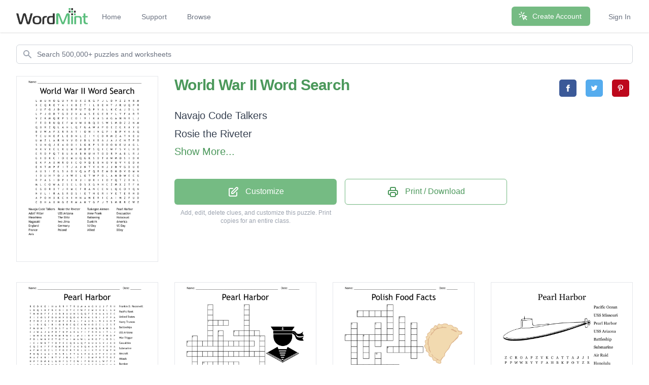

--- FILE ---
content_type: text/html; charset=utf-8
request_url: https://wordmint.com/public_puzzles/800639
body_size: 28872
content:
<!DOCTYPE html><html><head><meta charset="utf-8" />  <script> (function(i,s,o,g,r,a,m){i['GoogleAnalyticsObject']=r;i[r]=i[r]||function(){ (i[r].q=i[r].q||[]).push(arguments)},i[r].l=1*new Date();a=s.createElement(o), m=s.getElementsByTagName(o)[0];a.async=1;a.src=g;m.parentNode.insertBefore(a,m) })(window,document,'script','//www.google-analytics.com/analytics.js','ga'); ga('create', 'UA-1948225-21', 'auto'); ga('require', 'GTM-WF8WRHF'); </script>


  

  <script> ga('send', 'pageview'); </script>

  <!-- Google tag (gtag.js) -->
  <script async src="https://www.googletagmanager.com/gtag/js?id=G-H2LQCCCSKY"></script>
  <script>
    window.dataLayer = window.dataLayer || [];
    function gtag(){dataLayer.push(arguments);}
    gtag('js', new Date());

    gtag('config', 'G-H2LQCCCSKY');
  </script>
  <script defer data-domain="wordmint.com" src="/js/plsbl.js"></script>
<script>window.plausible = window.plausible || function() { (window.plausible.q = window.plausible.q || []).push(arguments) }</script>
  <script>
    !function(t,e){var o,n,p,r;e.__SV||(window.posthog=e,e._i=[],e.init=function(i,s,a){function g(t,e){var o=e.split(".");2==o.length&&(t=t[o[0]],e=o[1]),t[e]=function(){t.push([e].concat(Array.prototype.slice.call(arguments,0)))}}(p=t.createElement("script")).type="text/javascript",p.async=!0,p.src=s.api_host+"/static/array.js",(r=t.getElementsByTagName("script")[0]).parentNode.insertBefore(p,r);var u=e;for(void 0!==a?u=e[a]=[]:a="posthog",u.people=u.people||[],u.toString=function(t){var e="posthog";return"posthog"!==a&&(e+="."+a),t||(e+=" (stub)"),e},u.people.toString=function(){return u.toString(1)+".people (stub)"},o="capture identify alias people.set people.set_once set_config register register_once unregister opt_out_capturing has_opted_out_capturing opt_in_capturing reset isFeatureEnabled onFeatureFlags getFeatureFlag getFeatureFlagPayload reloadFeatureFlags group updateEarlyAccessFeatureEnrollment getEarlyAccessFeatures getActiveMatchingSurveys getSurveys onSessionId".split(" "),n=0;n<o.length;n++)g(u,o[n]);e._i.push([i,s,a])},e.__SV=1)}(document,window.posthog||[]);
    posthog.init('phc_5aa7LfEt3DgRjypYryEoKZfLU2elhTNEAlqJHuEmV5x',{api_host:'https://wordmint.com/ph', ui_host:'https://app.posthog.com', autocapture: false, capture_pageleave: true, capture_pageview: true, disable_session_recording: false})
  </script>

<meta content="IE=edge" http-equiv="X-UA-Compatible" /><meta content="width=device-width, initial-scale=1, maximum-scale=1, user-scalable=no" name="viewport" /><link rel="canonical" href="https://wordmint.com/public_puzzles/800639"><meta name="description" content="Word search contains 25 words. Print, save as a PDF or Word Doc. Add your own answers, images, and more. Choose from 500,000+ puzzles."><title>World War II Word Search - WordMint</title><meta property="og:site_name" content="WordMint" >
<meta property="og:type" content="website" >

  <meta property="og:title" content="World War II Word Search">

  <meta property="og:url" content="https://wordmint.com/public_puzzles/800639">

  <meta property="og:description" content="Word search contains 25 words. Print, save as a PDF or Word Doc. Add your own answers, images, and more. Choose from 500,000+ puzzles.">

  <meta property="og:image" content="https://images.wordmint.com/p/World_War_II_Word_Search_800639.png">
  <meta name="twitter:image" content="https://images.wordmint.com/p/World_War_II_Word_Search_800639.png">
<meta content="max-image-preview:large" name="robots" /><link rel="stylesheet" href="https://d39zfhh9zsccrx.cloudfront.net/assets/tailwind_application-1c40ea1557b751ddcd50929817efac0708067f46a39cf32bd1d75220fdd32d2e.css" media="all" /><script src="https://d39zfhh9zsccrx.cloudfront.net/packs/js/application-e0c80a98c085bb59d61d.js"></script><meta name="csrf-param" content="authenticity_token" />
<meta name="csrf-token" content="ONHvThbCp46eYqppht7DHndc7KPjlVneThCU_EHRS6WBnm8T_F9kgiGu4lEt0pS8w4nncOjLDiRPqEAZcmajDg" /></head><body><div data-react-class="navbar" data-react-props="{&quot;signedIn&quot;:false,&quot;email&quot;:null}" data-react-cache-id="navbar-0" class="tailwind-navbar" style="position:relative;min-height:64px">

  <nav class="bg-white shadow"><div class="max-w-7xl mx-auto px-4 sm:px-6 lg:px-8"><div class="flex justify-between h-16"><div class="flex"><div class="flex-shrink-0 flex items-center"><a href="/"><img class="block h-8 w-auto" src="/packs/media/redesign/logo-86148329.png" alt="WordMint"></a></div><div class="hidden sm:ml-6 sm:flex sm:space-x-1 md:space-x-8"><a href="/" class="border-transparent text-gray-500 hover:border-gray-300 hover:text-gray-700 inline-flex items-center px-1 pt-1 border-b-2 text-sm font-medium">Home</a><a href="/pages/support" class="border-transparent text-gray-500 hover:border-gray-300 hover:text-gray-700 inline-flex items-center px-1 pt-1 border-b-2 text-sm font-medium">Support</a><a href="/public_puzzles" class="border-transparent text-gray-500 hover:border-gray-300 hover:text-gray-700 inline-flex items-center px-1 pt-1 border-b-2 text-sm font-medium">Browse</a></div></div><div class="hidden sm:ml-6 sm:flex sm:items-center sm:space-x-8"><div class="flex-shrink-0"><a href="/users/sign_up" class="relative inline-flex items-center px-4 py-2 border border-transparent text-sm font-medium rounded-md text-white bg-wordmint-green shadow-sm hover:bg-wordmint-dark-green focus:outline-none focus:ring-2 focus:ring-offset-2 focus:ring-wordmint-dark-green"><svg xmlns="http://www.w3.org/2000/svg" fill="none" viewBox="0 0 24 24" stroke-width="2" stroke="currentColor" aria-hidden="true" class="-ml-1 mr-2 h-5 w-5"><path stroke-linecap="round" stroke-linejoin="round" d="M15 15l-2 5L9 9l11 4-5 2zm0 0l5 5M7.188 2.239l.777 2.897M5.136 7.965l-2.898-.777M13.95 4.05l-2.122 2.122m-5.657 5.656l-2.12 2.122"></path></svg><span>Create Account</span></a></div><a href="/users/sign_in" class="border-transparent text-gray-500 hover:border-gray-300 hover:text-gray-700 inline-flex items-center px-1 pt-1 border-b-2 text-sm font-medium">Sign In</a></div><div class="-mr-2 flex items-center sm:hidden"><button class="tailwind-navbar__disclosure-button inline-flex items-center justify-center p-2 rounded-md text-gray-400 hover:text-gray-500 hover:bg-gray-100 focus:outline-none focus:ring-2 focus:ring-inset focus:ring-indigo-500" id="headlessui-disclosure-button-1" type="button" aria-expanded="false"><span class="sr-only">Open main menu</span><svg xmlns="http://www.w3.org/2000/svg" fill="none" viewBox="0 0 24 24" stroke-width="2" stroke="currentColor" aria-hidden="true" class="block h-6 w-6"><path stroke-linecap="round" stroke-linejoin="round" d="M4 6h16M4 12h16M4 18h16"></path></svg></button></div></div></div></nav>
</div>




<script>
  if (window.posthog && window.posthog.capture) {
    window.posthog.capture("user_view_public_puzzle", {"puzzle_type":"Wordsearch"});
  }
</script>


  <script>
  puzzle_bootstrap_800639 = {"id":800639,"user_id":439145,"title":"World War II Word Search","created_at":"2018-05-20T14:04:29.000Z","updated_at":"2024-03-16T23:14:31.000Z","matrix":[["L","M","U","N","O","G","U","Y","R","D","X","Z","K","G","P","J","L","D","V","Z","Z","N","B","M"],["X","C","Q","R","E","Y","A","I","X","B","Z","T","I","L","B","E","H","T","J","R","U","Q","P","R"],["J","U","F","G","J","D","A","U","R","P","U","T","G","P","Y","A","L","K","C","A","J","D","L","V"],["L","P","J","O","D","T","G","D","Z","V","A","A","S","E","G","E","R","Y","L","Y","F","A","R","T"],["V","Z","K","M","Q","R","P","S","E","O","I","V","I","K","A","S","A","G","A","N","N","R","L","J"],["F","T","D","R","U","Q","E","F","M","V","W","X","B","Q","D","S","W","S","M","O","Z","Z","N","M"],["Q","B","R","Z","Q","L","A","H","L","Q","F","G","A","W","A","P","O","E","Z","C","X","A","Y","U"],["B","V","W","A","F","X","R","R","A","T","I","O","N","I","N","G","P","I","B","P","V","K","A","Q"],["T","C","U","N","E","F","L","E","B","N","L","Z","I","Y","C","O","R","M","Z","A","T","N","E","U"],["U","M","Z","L","A","R","H","V","V","O","J","D","L","X","B","A","J","A","J","C","N","T","P","D"],["S","U","N","Q","J","E","A","O","O","I","S","G","K","P","S","D","D","O","U","E","U","A","G","L"],["K","K","V","X","E","L","R","U","M","T","M","D","P","S","Q","I","C","W","F","S","V","L","H","D"],["E","R","D","P","Q","T","B","U","A","A","B","H","U","H","T","O","D","R","V","A","B","L","R","J"],["G","I","D","K","C","I","O","E","M","U","Q","G","K","S","D","T","A","W","M","O","S","I","D","K"],["E","K","F","A","X","H","R","O","I","C","O","V","Q","E","B","N","O","V","U","V","Y","E","D","A"],["E","N","T","M","P","F","I","T","J","A","J","N","T","V","K","H","J","J","H","V","G","D","U","E"],["A","U","S","I","E","L","S","A","O","V","Q","A","F","Q","R","E","M","D","N","O","V","O","M","N"],["I","D","U","H","Y","O","J","X","W","E","L","G","T","W","P","O","L","A","N","D","W","E","C","G"],["R","P","A","S","I","D","P","I","I","K","J","I","U","R","I","I","O","Y","Q","T","Z","R","N","L"],["M","L","C","O","W","A","Z","S","E","L","D","S","X","G","N","H","C","Z","M","X","Z","T","F","A"],["E","G","O","R","X","T","J","R","M","C","F","R","A","N","C","E","N","L","Q","C","O","Y","Q","N"],["N","V","L","I","R","A","S","R","O","S","I","E","T","H","E","R","I","V","E","T","E","R","H","D"],["A","P","O","H","X","K","C","K","I","H","N","A","M","E","R","I","C","A","I","M","Z","F","U","D"],["C","O","H","A","X","M","G","E","R","M","A","N","Y","G","F","J","T","S","M","R","R","C","W","Z"]],"public":true,"description":null,"original_puzzle_id":null,"header":"name","font":"Trebuchet MS","direction":"horizontal_vertical_backwards_diagonal","clues":[{"answer":"Navajo Code Talkers","cleaned":"NAVAJOCODETALKERS","path":[[5,22],[6,21],[7,20],[8,19],[9,18],[10,17],[11,16],[12,15],[13,14],[14,13],[15,12],[16,11],[17,10],[18,9],[19,8],[20,7],[21,6]]},{"answer":"Rosie the Riveter","cleaned":"ROSIETHERIVETER","path":[[21,7],[21,8],[21,9],[21,10],[21,11],[21,12],[21,13],[21,14],[21,15],[21,16],[21,17],[21,18],[21,19],[21,20],[21,21]]},{"answer":"Tuskegee Airmen","cleaned":"TUSKEGEEAIRMEN","path":[[8,0],[9,0],[10,0],[11,0],[12,0],[13,0],[14,0],[15,0],[16,0],[17,0],[18,0],[19,0],[20,0],[21,0]]},{"answer":"Pearl Harbor","cleaned":"PEARLHARBOR","path":[[4,6],[5,6],[6,6],[7,6],[8,6],[9,6],[10,6],[11,6],[12,6],[13,6],[14,6]]},{"answer":"Adolf Hitler","cleaned":"ADOLFHITLER","path":[[19,5],[18,5],[17,5],[16,5],[15,5],[14,5],[13,5],[12,5],[11,5],[10,5],[9,5]]},{"answer":"USS Arizona","cleaned":"USSARIZONA","path":[[12,12],[11,13],[10,14],[9,15],[8,16],[7,17],[6,18],[5,19],[4,20],[3,21]]},{"answer":"Anne Frank","cleaned":"ANNEFRANK","path":[[7,22],[8,21],[9,20],[10,19],[11,18],[12,17],[13,16],[14,15],[15,14]]},{"answer":"Evacuation","cleaned":"EVACUATION","path":[[17,9],[16,9],[15,9],[14,9],[13,9],[12,9],[11,9],[10,9],[9,9],[8,9]]},{"answer":"Hiroshima","cleaned":"HIROSHIMA","path":[[22,3],[21,3],[20,3],[19,3],[18,3],[17,3],[16,3],[15,3],[14,3]]},{"answer":"The Blitz","cleaned":"THEBLITZ","path":[[1,17],[1,16],[1,15],[1,14],[1,13],[1,12],[1,11],[1,10]]},{"answer":"Rationing","cleaned":"RATIONING","path":[[7,7],[7,8],[7,9],[7,10],[7,11],[7,12],[7,13],[7,14],[7,15]]},{"answer":"Holocaust","cleaned":"HOLOCAUST","path":[[23,2],[22,2],[21,2],[20,2],[19,2],[18,2],[17,2],[16,2],[15,2]]},{"answer":"Nagasaki","cleaned":"NAGASAKI","path":[[4,19],[4,18],[4,17],[4,16],[4,15],[4,14],[4,13],[4,12]]},{"answer":"Iwo Jima","cleaned":"IWOJIMA","path":[[18,8],[17,8],[16,8],[15,8],[14,8],[13,8],[12,8]]},{"answer":"Dunkirk","cleaned":"DUNKIRK","path":[[17,1],[16,1],[15,1],[14,1],[13,1],[12,1],[11,1]]},{"answer":"America","cleaned":"AMERICA","path":[[22,11],[22,12],[22,13],[22,14],[22,15],[22,16],[22,17]]},{"answer":"England","cleaned":"ENGLAND","path":[[15,23],[16,23],[17,23],[18,23],[19,23],[20,23],[21,23]]},{"answer":"Germany","cleaned":"GERMANY","path":[[23,6],[23,7],[23,8],[23,9],[23,10],[23,11],[23,12]]},{"answer":"VJ Day","cleaned":"VJDAY","path":[[14,17],[15,17],[16,17],[17,17],[18,17]]},{"answer":"VE Day","cleaned":"VEDAY","path":[[5,9],[4,8],[3,7],[2,6],[1,5]]},{"answer":"France","cleaned":"FRANCE","path":[[20,10],[20,11],[20,12],[20,13],[20,14],[20,15]]},{"answer":"Poland","cleaned":"POLAND","path":[[17,14],[17,15],[17,16],[17,17],[17,18],[17,19]]},{"answer":"Allied","cleaned":"ALLIED","path":[[10,21],[11,21],[12,21],[13,21],[14,21],[15,21]]},{"answer":"DDay","cleaned":"DDAY","path":[[3,4],[2,5],[1,6],[0,7]]},{"answer":"Axis","cleaned":"AXIS","path":[[16,7],[17,7],[18,7],[19,7]]}],"font_size":"small","word_bank":true,"popularity":14,"converted_from":null,"show_grid_lines":false,"language_code":"en","language_code_reliable":false,"category_classified":true,"category_id":null,"uppercase":true,"bingo_size":"auto","layout":null,"font_title":null,"image":null,"topic_id":null,"folder_id":null,"larger_font":false,"font_word_bank":null,"type":"Wordsearch"};
</script>

  <div data-react-class="PuzzleQuickview" data-react-props="{&quot;id&quot;:800639,&quot;title&quot;:&quot;World War II Word Search&quot;,&quot;typeName&quot;:&quot;Word Search&quot;,&quot;type&quot;:&quot;Wordsearch&quot;,&quot;publicPuzzlePath&quot;:&quot;/public_puzzles/800639&quot;,&quot;puzzleImageUrl&quot;:&quot;https://images.wordmint.com/p/World_War_II_Word_Search_800639.png&quot;,&quot;pdfStudentCopyUrl&quot;:&quot;https://wordmint-pdf-production.wordmint.com/World_War_II_Word_Search_c377f_61637048.pdf&quot;,&quot;docStudentCopyUrl&quot;:&quot;https://wordmint-doc-production.wordmint.com/World_War_II_Word_Search_c377f_6164ba81.docx&quot;,&quot;pdfAnswerKeyUrl&quot;:&quot;/puzzles/800639/pdf?answer_key=true&quot;,&quot;docAnswerKeyUrl&quot;:&quot;https://wordmint-doc-production.wordmint.com/World_War_II_Word_Search_answer_key_c377f_6164ba83.docx&quot;,&quot;signedIn&quot;:false,&quot;upgraded&quot;:null}" data-react-cache-id="PuzzleQuickview-0">
  <ul class="hidden">
      <a href="https://wordmint-pdf-production.wordmint.com/World_War_II_Word_Search_c377f_61637048.pdf">World War II Word Search PDF</a>
      <a href="https://wordmint-doc-production.wordmint.com/World_War_II_Word_Search_c377f_6164ba81.docx">World War II Word Search Word Document</a>
  </ul>
</div>
  <script>
  puzzle_bootstrap_5983 = {"id":5983,"user_id":4815,"title":"Pearl Harbor","created_at":"2015-04-01T22:29:23.000Z","updated_at":"2024-03-17T00:04:33.000Z","matrix":[["R","G","D","K","G","I","H","A","R","R","Y","T","R","U","M","A","N","G","V","U","J","F","R","H"],["L","B","Q","S","H","F","B","C","D","I","O","T","C","E","W","F","E","M","V","H","K","L","A","K"],["T","M","N","D","F","F","J","X","B","B","U","U","N","S","Q","Q","F","Z","K","A","A","V","Z","C"],["E","I","X","O","S","F","D","U","H","V","O","Q","O","K","R","H","K","S","R","I","J","F","P","A"],["E","Z","H","C","J","C","V","X","M","E","J","R","A","L","Y","A","U","B","L","R","J","X","H","T"],["L","I","B","X","Q","I","R","I","O","B","R","C","Q","C","X","W","H","O","Z","C","L","Z","S","T"],["F","M","U","N","I","T","E","D","S","T","A","T","E","S","X","A","Y","M","Q","R","K","W","S","A"],["C","J","W","A","J","A","P","O","F","N","P","A","K","A","Y","I","F","B","H","A","I","T","L","J"],["I","W","H","K","K","H","K","R","M","B","W","X","L","M","J","I","R","E","F","F","Z","W","D","P"],["F","D","L","W","N","V","E","T","G","T","A","I","M","A","W","L","A","R","G","T","L","R","D","L"],["I","C","J","W","B","T","Y","O","P","E","C","Q","B","A","Q","F","N","U","U","S","V","J","K","D"],["C","Q","Z","K","Y","F","F","G","M","R","O","T","A","K","D","Q","K","A","R","Y","N","T","H","A"],["A","F","M","C","O","Z","L","Z","P","O","E","R","T","R","L","U","I","X","T","H","Y","M","T","N"],["P","N","Q","X","A","A","I","R","S","R","L","E","T","A","S","E","N","A","V","F","V","C","U","O"],["H","A","C","K","R","I","B","T","V","J","B","A","L","T","E","I","D","M","P","B","T","T","G","Z"],["H","P","Y","D","M","K","L","G","H","Y","S","T","E","W","I","F","R","H","X","L","W","F","F","I"],["Y","A","P","R","P","R","N","Q","S","Y","F","Y","S","B","T","D","O","F","T","P","W","S","M","R"],["V","J","N","N","K","A","S","P","X","R","W","I","H","H","L","S","O","A","T","W","D","O","V","A"],["R","E","G","G","I","R","T","R","A","W","B","A","I","Z","A","A","S","E","X","U","F","V","U","S"],["D","O","O","P","G","H","Q","N","A","G","T","A","P","U","U","W","E","Z","U","U","Y","R","U","S"],["Q","O","F","N","L","K","S","U","P","K","B","P","S","K","S","W","V","Q","R","U","E","A","M","U"],["Z","T","L","W","P","B","F","J","A","P","N","M","Q","W","A","T","E","V","X","M","E","S","G","J"],["A","P","D","I","E","E","N","I","R","A","M","B","U","S","C","P","L","R","R","A","I","D","T","H"],["V","W","C","N","I","X","B","O","H","T","L","Z","S","F","V","O","T","D","R","R","R","U","C","W"]],"public":true,"description":null,"original_puzzle_id":null,"header":"name_date","font":"Trebuchet MS","direction":"horizontal_vertical_backwards_diagonal","clues":[{"answer":"Frankin D. Roosevelt","cleaned":"FRANKINDROOSEVELT","path":[[7,16],[8,16],[9,16],[10,16],[11,16],[12,16],[13,16],[14,16],[15,16],[16,16],[17,16],[18,16],[19,16],[20,16],[21,16],[22,16],[23,16]]},{"answer":"Pacific fleet","cleaned":"PACIFICFLEET","path":[[13,0],[12,0],[11,0],[10,0],[9,0],[8,0],[7,0],[6,0],[5,0],[4,0],[3,0],[2,0]]},{"answer":"United States","cleaned":"UNITEDSTATES","path":[[6,2],[6,3],[6,4],[6,5],[6,6],[6,7],[6,8],[6,9],[6,10],[6,11],[6,12],[6,13]]},{"answer":"Harry Truman","cleaned":"HARRYTRUMAN","path":[[0,6],[0,7],[0,8],[0,9],[0,10],[0,11],[0,12],[0,13],[0,14],[0,15],[0,16]]},{"answer":"Battleships","cleaned":"BATTLESHIPS","path":[[10,12],[11,12],[12,12],[13,12],[14,12],[15,12],[16,12],[17,12],[18,12],[19,12],[20,12]]},{"answer":"USS Arizona","cleaned":"USSARIZONA","path":[[20,23],[19,23],[18,23],[17,23],[16,23],[15,23],[14,23],[13,23],[12,23],[11,23]]},{"answer":"War-Trigger","cleaned":"WARTRIGGER","path":[[18,9],[18,8],[18,7],[18,6],[18,5],[18,4],[18,3],[18,2],[18,1],[18,0]]},{"answer":"Casualties","cleaned":"CASUALTIES","path":[[22,14],[21,14],[20,14],[19,14],[18,14],[17,14],[16,14],[15,14],[14,14],[13,14]]},{"answer":"Submarine","cleaned":"SUBMARINE","path":[[22,13],[22,12],[22,11],[22,10],[22,9],[22,8],[22,7],[22,6],[22,5]]},{"answer":"Aircraft","cleaned":"AIRCRAFT","path":[[2,19],[3,19],[4,19],[5,19],[6,19],[7,19],[8,19],[9,19]]},{"answer":"Attack","cleaned":"ATTACK","path":[[6,23],[5,23],[4,23],[3,23],[2,23],[1,23]]},{"answer":"Bomber","cleaned":"BOMBER","path":[[4,17],[5,17],[6,17],[7,17],[8,17],[9,17]]},{"answer":"Hawaii","cleaned":"HAWAII","path":[[3,15],[4,15],[5,15],[6,15],[7,15],[8,15]]},{"answer":"Treaty","cleaned":"TREATY","path":[[11,11],[12,11],[13,11],[14,11],[15,11],[16,11]]},{"answer":"Japan","cleaned":"JAPAN","path":[[17,1],[16,1],[15,1],[14,1],[13,1]]},{"answer":"Raid","cleaned":"RAID","path":[[22,18],[22,19],[22,20],[22,21]]}],"font_size":"small","word_bank":true,"popularity":2789,"converted_from":null,"show_grid_lines":false,"language_code":"en","language_code_reliable":false,"category_classified":true,"category_id":413,"uppercase":true,"bingo_size":"auto","layout":"image_lower_left","font_title":null,"image":"p1pm3m07eijpz7bems48087dxqsp","topic_id":null,"folder_id":null,"larger_font":false,"font_word_bank":null,"type":"Wordsearch"};
</script>

  <div data-react-class="PuzzleQuickview" data-react-props="{&quot;id&quot;:5983,&quot;title&quot;:&quot;Pearl Harbor&quot;,&quot;typeName&quot;:&quot;Word Search&quot;,&quot;type&quot;:&quot;Wordsearch&quot;,&quot;publicPuzzlePath&quot;:&quot;/public_puzzles/5983&quot;,&quot;puzzleImageUrl&quot;:&quot;https://images.wordmint.com/p/Pearl_Harbor_5983.png&quot;,&quot;pdfStudentCopyUrl&quot;:&quot;https://wordmint-pdf-production.wordmint.com/Pearl_Harbor_175f_6313711a.pdf&quot;,&quot;docStudentCopyUrl&quot;:&quot;https://wordmint-doc-production.wordmint.com/Pearl_Harbor_175f_6313711f.docx&quot;,&quot;pdfAnswerKeyUrl&quot;:&quot;/puzzles/5983/pdf?answer_key=true&quot;,&quot;docAnswerKeyUrl&quot;:&quot;https://wordmint-doc-production.wordmint.com/Pearl_Harbor_answer_key_175f_63137121.docx&quot;,&quot;signedIn&quot;:false,&quot;upgraded&quot;:null}" data-react-cache-id="PuzzleQuickview-0">
  <ul class="hidden">
      <a href="https://wordmint-pdf-production.wordmint.com/Pearl_Harbor_175f_6313711a.pdf">Pearl Harbor Word Search PDF</a>
      <a href="https://wordmint-doc-production.wordmint.com/Pearl_Harbor_175f_6313711f.docx">Pearl Harbor Word Search Word Document</a>
  </ul>
</div>
  <script>
  puzzle_bootstrap_67939 = {"id":67939,"user_id":54776,"title":"Pearl Harbor ","created_at":"2016-02-22T13:51:59.000Z","updated_at":"2024-03-17T00:04:22.000Z","matrix":[["J","P","F","O","C","N","Q","F","X","E","Q","R","S","A","N","X","O","L","B","Q","B","C","E","J"],["N","W","S","V","W","C","A","J","G","U","N","Y","J","B","H","Z","E","Z","Y","U","V","K","B","P"],["O","Y","O","B","A","A","Q","Y","I","R","Y","M","O","Y","H","C","A","K","A","S","V","V","B","F"],["W","X","U","P","I","K","P","B","B","X","C","I","S","C","O","W","U","G","T","N","F","S","U","R"],["E","T","D","N","K","J","P","T","U","E","P","C","O","J","Y","D","J","D","G","H","Y","A","T","E"],["V","X","R","E","D","M","V","J","V","A","G","G","B","V","T","P","J","N","L","I","Q","T","D","X"],["R","S","E","U","X","I","E","V","U","K","P","X","H","S","F","B","A","W","M","C","P","I","M","E"],["F","R","V","V","Y","X","E","L","Z","J","N","K","S","U","O","G","U","J","A","S","O","U","G","P"],["X","X","U","S","V","U","M","S","P","Q","G","K","D","E","N","M","J","K","C","I","Z","Z","W","D"],["O","L","X","D","W","Q","K","D","J","O","R","I","K","T","D","B","W","N","L","T","D","G","F","Y"],["U","W","X","V","G","K","R","J","I","I","C","X","T","N","V","W","F","J","V","F","U","N","C","G"],["D","P","L","S","F","P","C","O","L","B","U","Y","T","T","P","H","L","Z","Z","O","V","R","D","N"],["N","L","Z","U","P","S","Y","C","D","S","K","N","H","Q","P","O","J","H","A","V","C","B","E","W"],["T","B","R","V","H","L","F","C","X","C","A","X","K","F","N","Q","M","D","A","X","D","A","D","Y"],["M","G","K","Q","U","T","B","Y","W","H","Q","Y","U","R","P","G","M","K","P","V","Q","D","I","X"],["W","M","H","G","F","E","U","H","J","N","P","Z","X","X","E","U","Q","X","C","V","F","S","Y","O"],["T","C","S","V","V","T","Z","A","S","B","G","Z","S","D","M","V","U","B","T","Z","I","E","I","M"],["L","V","B","V","H","P","Z","R","A","M","K","J","C","Z","P","H","C","T","R","H","V","M","H","P"],["U","C","S","H","P","T","N","X","Z","S","Z","Q","G","V","I","M","N","A","P","D","H","V","X","Z"],["X","F","D","A","K","W","B","Y","T","J","K","X","D","K","W","C","C","A","C","A","W","P","Q","N"],["Y","I","A","D","J","S","N","V","E","A","U","J","S","M","J","C","O","I","U","L","E","I","B","V"],["J","Y","F","H","M","Z","F","L","Z","N","T","S","B","L","T","R","Y","G","Z","O","K","Q","Z","V"],["E","C","B","V","Z","Y","J","Q","D","O","P","D","A","S","Q","Q","T","A","Y","O","B","N","F","I"],["Z","C","Q","C","T","K","W","Q","T","U","B","A","N","Y","M","M","G","I","C","J","M","R","D","E"]],"public":true,"description":null,"original_puzzle_id":null,"header":"name_date","font":"Trebuchet MS","direction":"horizontal_vertical_backwards_diagonal","clues":[{"question":"Island where Pearl Harbor is located ","answer":"oahu","x":7,"y":6,"direction":"across"},{"question":"Battleship that exploded at Pearl Harbor killing 1,000 men","answer":"USSARIZONA","x":14,"y":3,"direction":"down"},{"question":"Empire that launched the sneak attack on Pearl Harbor ","answer":"Japanese","x":4,"y":9,"direction":"down"},{"question":"First use of torpedo bomber's that attacked ships in shallow water ","answer":"Battleoftaranto","x":3,"y":12,"direction":"across"},{"question":"The sunken USS Arizona battleship is now a ","answer":"memorial","x":7,"y":3,"direction":"down"},{"question":"The amount of times the Japanese attacked ","answer":"twice ","x":12,"y":8,"direction":"across"},{"question":"Emperor of japan during the attack on pearl harbor","answer":"Hirohito","x":17,"y":9,"direction":"down"},{"question":"Japan surrendered by signing a treaty on the USS","answer":"Missouri","x":9,"y":8,"direction":"down"},{"question":"The grouping of 8 ships at Pearl Harbor ","answer":"Battleshiprow","x":3,"y":10,"direction":"across"},{"question":"Aircraft ________: naval vessel that is designed to act as a mobile air base   ","answer":"carrier ","x":6,"y":14,"direction":"across"},{"question":"\"A date which will live in ______.\"","answer":"infamy","x":6,"y":17,"direction":"across"}],"font_size":"small","word_bank":false,"popularity":3228,"converted_from":null,"show_grid_lines":false,"language_code":"en","language_code_reliable":true,"category_classified":true,"category_id":413,"uppercase":true,"bingo_size":"auto","layout":"image_upper_right","font_title":null,"image":"bp775lxaw612a2z1c03mt6l5lhoi","topic_id":null,"folder_id":null,"larger_font":false,"font_word_bank":null,"type":"Crossword"};
</script>

  <div data-react-class="PuzzleQuickview" data-react-props="{&quot;id&quot;:67939,&quot;title&quot;:&quot;Pearl Harbor &quot;,&quot;typeName&quot;:&quot;Crossword&quot;,&quot;type&quot;:&quot;Crossword&quot;,&quot;publicPuzzlePath&quot;:&quot;/public_puzzles/67939&quot;,&quot;puzzleImageUrl&quot;:&quot;https://images.wordmint.com/p/Pearl_Harbor__67939.png&quot;,&quot;pdfStudentCopyUrl&quot;:&quot;https://wordmint-pdf-production.wordmint.com/Pearl_Harbor_10963_63136d50.pdf&quot;,&quot;docStudentCopyUrl&quot;:&quot;https://wordmint-doc-production.wordmint.com/Pearl_Harbor_10963_63136d5a.docx&quot;,&quot;pdfAnswerKeyUrl&quot;:&quot;/puzzles/67939/pdf?answer_key=true&quot;,&quot;docAnswerKeyUrl&quot;:&quot;https://wordmint-doc-production.wordmint.com/Pearl_Harbor_answer_key_10963_63136d5d.docx&quot;,&quot;signedIn&quot;:false,&quot;upgraded&quot;:null}" data-react-cache-id="PuzzleQuickview-0">
  <ul class="hidden">
      <a href="https://wordmint-pdf-production.wordmint.com/Pearl_Harbor_10963_63136d50.pdf">Pearl Harbor  Crossword PDF</a>
      <a href="https://wordmint-doc-production.wordmint.com/Pearl_Harbor_10963_63136d5a.docx">Pearl Harbor  Crossword Word Document</a>
  </ul>
</div>
  <script>
  puzzle_bootstrap_309989 = {"id":309989,"user_id":195008,"title":"Polish Food Facts","created_at":"2017-04-04T01:06:57.000Z","updated_at":"2024-03-17T00:04:07.000Z","matrix":[["B","A","M","T","M","S","G","L","H","I","C","I","G","N","O","W","P","T","G","C","S","K","Y","A"],["Y","K","F","X","R","W","N","Q","Z","Z","Y","I","L","G","V","B","I","U","O","K","J","I","C","L"],["O","W","Y","V","X","Q","W","I","T","Q","A","N","T","C","X","L","A","R","M","L","Y","C","L","O"],["X","F","D","G","B","T","I","K","Y","U","Y","X","J","W","Q","E","N","K","G","O","Q","P","I","V"],["O","I","K","K","K","G","Q","Q","B","G","U","S","K","N","I","Y","V","L","V","K","K","M","W","P"],["C","Z","G","J","D","A","R","F","M","O","N","Q","J","D","O","R","U","Z","D","M","Z","V","B","S"],["F","V","H","B","N","P","M","W","F","E","E","C","R","A","K","H","Z","G","E","C","I","T","O","T"],["F","W","G","I","U","Y","H","D","T","F","L","Z","D","O","W","B","U","T","R","C","D","L","D","F"],["J","K","K","A","V","Y","F","E","K","O","W","E","M","U","C","G","M","T","O","Q","Z","I","H","P"],["K","M","B","W","E","Y","X","F","J","D","X","U","U","B","D","T","N","D","I","Z","B","N","P","S"],["N","O","K","I","M","P","I","B","I","D","H","E","L","K","N","P","U","U","W","G","L","I","L","I"],["F","S","X","G","T","X","O","P","S","V","R","I","J","R","O","I","T","B","K","L","H","T","T","M"],["Q","W","P","O","V","C","H","V","N","C","L","W","X","M","E","A","P","W","S","Z","V","E","U","J"],["F","B","B","B","K","Z","A","K","Q","A","Q","G","W","X","G","W","E","H","O","X","O","K","G","G"],["R","T","R","F","I","J","B","R","O","P","V","H","X","X","X","M","R","J","Q","X","G","D","J","I"],["S","N","G","Q","V","X","T","O","X","Q","N","C","O","Y","E","I","H","Y","W","O","C","E","Z","N"],["I","U","Y","U","L","F","A","S","C","C","S","G","G","M","M","K","Y","T","F","K","I","Y","Z","E"],["S","G","C","O","B","A","V","T","Z","P","E","K","X","U","R","C","D","P","H","U","E","M","X","F"],["Y","S","I","T","R","G","Q","V","G","A","A","A","W","S","D","B","X","L","W","Q","J","H","I","K"],["T","L","A","K","O","B","W","Q","N","P","S","Q","S","H","Z","D","S","H","B","B","F","U","C","J"],["I","Q","G","Z","C","J","Z","F","G","I","X","I","E","F","P","J","D","N","S","R","G","C","T","I"],["G","K","W","S","W","K","E","U","U","Y","N","U","L","Q","H","N","J","E","U","D","R","V","T","X"],["V","S","T","N","V","X","X","J","A","T","V","T","E","H","B","V","O","N","K","H","B","S","Z","V"],["F","B","Q","Q","W","X","I","S","Z","D","J","J","I","O","A","F","G","H","T","N","Z","B","U","T"]],"public":true,"description":null,"original_puzzle_id":null,"header":"name_date","font":"Trebuchet MS","direction":"horizontal_vertical_backwards_diagonal","clues":[{"question":"________ is an important part of the Polish diet","answer":"meat","x":6,"y":9,"direction":"down"},{"question":"________ is the most popular meat in Poland","answer":"Pork","x":6,"y":4,"direction":"down"},{"question":"Most polish meals start with one of Poland's many ______s","answer":"Soup","x":4,"y":6,"direction":"down"},{"question":"Polish dumplings","answer":"Pierogi","x":2,"y":4,"direction":"down"},{"question":"Polish doughnuts- one of the most traditional desserts","answer":"paczki","x":10,"y":3,"direction":"down"},{"question":"The biggest meal, traditionally eaten in the afternoon around 1:00PM","answer":"Dinner","x":3,"y":2,"direction":"across"},{"question":"A smaller meal, usually consisting of sandwiches or salads, eaten around 8:00 Pm","answer":"Supper ","x":12,"y":4,"direction":"down"},{"question":"Vegetables are usually eaten ___________","answer":"boiled","x":8,"y":8,"direction":"across"},{"question":"A famous Polish dish consisting of cabbage leaves stuffed with ground meat and rice","answer":"Golabki","x":3,"y":11,"direction":"across"},{"question":"Cereal ___________ are grown on Poland's rich agricultural land","answer":"grains","x":8,"y":1,"direction":"down"},{"question":"Polish people love ______________, especially cakes!","answer":"desserts","x":1,"y":6,"direction":"across"}],"font_size":"medium","word_bank":false,"popularity":330,"converted_from":null,"show_grid_lines":false,"language_code":"en","language_code_reliable":true,"category_classified":true,"category_id":226,"uppercase":true,"bingo_size":"auto","layout":"image_upper_right","font_title":null,"image":"axvl22ez3hwpxdoxe8tn9g1vvini","topic_id":null,"folder_id":null,"larger_font":false,"font_word_bank":null,"type":"Crossword"};
</script>

  <div data-react-class="PuzzleQuickview" data-react-props="{&quot;id&quot;:309989,&quot;title&quot;:&quot;Polish Food Facts&quot;,&quot;typeName&quot;:&quot;Crossword&quot;,&quot;type&quot;:&quot;Crossword&quot;,&quot;publicPuzzlePath&quot;:&quot;/public_puzzles/309989&quot;,&quot;puzzleImageUrl&quot;:&quot;https://images.wordmint.com/p/Polish_Food_Facts_309989.png&quot;,&quot;pdfStudentCopyUrl&quot;:&quot;https://wordmint-pdf-production.wordmint.com/Polish_Food_Facts_4bae5_63136796.pdf&quot;,&quot;docStudentCopyUrl&quot;:&quot;https://wordmint-doc-production.wordmint.com/Polish_Food_Facts_4bae5_6313679f.docx&quot;,&quot;pdfAnswerKeyUrl&quot;:&quot;/puzzles/309989/pdf?answer_key=true&quot;,&quot;docAnswerKeyUrl&quot;:&quot;https://wordmint-doc-production.wordmint.com/Polish_Food_Facts_answer_key_4bae5_631367a1.docx&quot;,&quot;signedIn&quot;:false,&quot;upgraded&quot;:null}" data-react-cache-id="PuzzleQuickview-0">
  <ul class="hidden">
      <a href="https://wordmint-pdf-production.wordmint.com/Polish_Food_Facts_4bae5_63136796.pdf">Polish Food Facts Crossword PDF</a>
      <a href="https://wordmint-doc-production.wordmint.com/Polish_Food_Facts_4bae5_6313679f.docx">Polish Food Facts Crossword Word Document</a>
  </ul>
</div>
  <script>
  puzzle_bootstrap_372224 = {"id":372224,"user_id":227654,"title":"Pearl Harbor","created_at":"2017-06-01T00:18:06.000Z","updated_at":"2024-03-17T00:04:58.000Z","matrix":[["Z","C","R","O","A","P","Z","V","K","C","A","T","T","A","J","J","I"],["P","P","W","W","R","Y","Y","F","A","H","B","K","F","O","Y","Z","R"],["A","E","I","W","Q","A","G","S","I","O","W","E","I","P","M","F","G"],["C","A","R","R","P","B","E","O","R","N","J","A","R","A","Z","Q","P"],["I","R","R","D","U","Q","C","O","R","O","O","Q","K","L","B","I","U"],["F","L","X","E","F","O","Y","U","A","L","H","H","U","A","I","J","L"],["I","H","W","N","Z","U","S","E","I","U","W","V","O","A","A","R","U"],["C","A","S","A","B","Q","F","S","D","L","H","U","W","P","U","P","S"],["O","R","A","L","I","Y","T","M","I","U","D","A","A","O","X","I","S"],["C","B","C","P","K","Q","X","Y","M","M","H","N","H","F","E","H","A"],["E","O","D","B","U","G","X","T","Z","G","S","U","C","M","O","S","R"],["A","R","E","L","A","N","Q","I","C","B","X","S","K","V","V","E","I"],["N","A","L","Q","S","M","S","U","J","I","E","I","U","Y","J","L","Z"],["F","E","S","U","B","M","A","R","I","N","E","X","V","B","Y","T","O"],["B","V","Q","E","V","P","Z","W","D","B","M","K","T","Z","A","T","N"],["I","E","Y","T","L","P","O","S","L","R","X","H","E","X","S","A","A"],["H","F","C","W","U","F","A","Q","W","V","C","L","T","Z","B","B","X"]],"public":true,"description":null,"original_puzzle_id":null,"header":"none","font":"Georgia","direction":"horizontal_vertical_backwards_diagonal","clues":[{"answer":"Pacific Ocean","cleaned":"PACIFICOCEAN","path":[[1,0],[2,0],[3,0],[4,0],[5,0],[6,0],[7,0],[8,0],[9,0],[10,0],[11,0],[12,0]]},{"answer":"USS Missouri","cleaned":"USSMISSOURI","path":[[12,12],[11,11],[10,10],[9,9],[8,8],[7,7],[6,6],[5,5],[4,4],[3,3],[2,2]]},{"answer":"Pearl Harbor","cleaned":"PEARLHARBOR","path":[[1,1],[2,1],[3,1],[4,1],[5,1],[6,1],[7,1],[8,1],[9,1],[10,1],[11,1]]},{"answer":"USS Arizona","cleaned":"USSARIZONA","path":[[6,16],[7,16],[8,16],[9,16],[10,16],[11,16],[12,16],[13,16],[14,16],[15,16]]},{"answer":"Battleship","cleaned":"BATTLESHIP","path":[[16,15],[15,15],[14,15],[13,15],[12,15],[11,15],[10,15],[9,15],[8,15],[7,15]]},{"answer":"Submarine","cleaned":"SUBMARINE","path":[[13,2],[13,3],[13,4],[13,5],[13,6],[13,7],[13,8],[13,9],[13,10]]},{"answer":"Air Raid","cleaned":"AIRRAID","path":[[1,8],[2,8],[3,8],[4,8],[5,8],[6,8],[7,8]]},{"answer":"Honolulu","cleaned":"HONOLULU","path":[[1,9],[2,9],[3,9],[4,9],[5,9],[6,9],[7,9],[8,9]]},{"answer":"Hawaii","cleaned":"HAWAII","path":[[9,10],[8,11],[7,12],[6,13],[5,14],[4,15]]},{"answer":"Attack","cleaned":"ATTACK","path":[[0,13],[0,12],[0,11],[0,10],[0,9],[0,8]]},{"answer":"Plane","cleaned":"PLANE","path":[[9,3],[8,3],[7,3],[6,3],[5,3]]},{"answer":"Japan","cleaned":"JAPAN","path":[[5,15],[6,14],[7,13],[8,12],[9,11]]}],"font_size":"small","word_bank":true,"popularity":0,"converted_from":null,"show_grid_lines":false,"language_code":"en","language_code_reliable":false,"category_classified":true,"category_id":null,"uppercase":true,"bingo_size":"auto","layout":"image_upper_left","font_title":null,"image":"yj8vt6t800vjfrpcjvq3outbpvvp","topic_id":null,"folder_id":null,"larger_font":false,"font_word_bank":null,"type":"Wordsearch"};
</script>

  <div data-react-class="PuzzleQuickview" data-react-props="{&quot;id&quot;:372224,&quot;title&quot;:&quot;Pearl Harbor&quot;,&quot;typeName&quot;:&quot;Word Search&quot;,&quot;type&quot;:&quot;Wordsearch&quot;,&quot;publicPuzzlePath&quot;:&quot;/public_puzzles/372224&quot;,&quot;puzzleImageUrl&quot;:&quot;https://images.wordmint.com/p/Pearl_Harbor_372224.png&quot;,&quot;pdfStudentCopyUrl&quot;:&quot;https://wordmint-pdf-production.wordmint.com/Pearl_Harbor_5ae00_63137989.pdf&quot;,&quot;docStudentCopyUrl&quot;:&quot;https://wordmint-doc-production.wordmint.com/Pearl_Harbor_5ae00_6313798c.docx&quot;,&quot;pdfAnswerKeyUrl&quot;:&quot;/puzzles/372224/pdf?answer_key=true&quot;,&quot;docAnswerKeyUrl&quot;:&quot;https://wordmint-doc-production.wordmint.com/Pearl_Harbor_answer_key_5ae00_6313798d.docx&quot;,&quot;signedIn&quot;:false,&quot;upgraded&quot;:null}" data-react-cache-id="PuzzleQuickview-0">
  <ul class="hidden">
      <a href="https://wordmint-pdf-production.wordmint.com/Pearl_Harbor_5ae00_63137989.pdf">Pearl Harbor Word Search PDF</a>
      <a href="https://wordmint-doc-production.wordmint.com/Pearl_Harbor_5ae00_6313798c.docx">Pearl Harbor Word Search Word Document</a>
  </ul>
</div>
  <script>
  puzzle_bootstrap_750200 = {"id":750200,"user_id":415688,"title":"World History II Word Search","created_at":"2018-04-18T15:29:44.000Z","updated_at":"2024-03-17T00:02:42.000Z","matrix":[["L","H","U","Z","C","V","S","A","T","D","A","S","A","R","H","X","I","I","L","V","S","L","Y","F"],["T","W","Y","G","A","U","N","K","A","D","M","B","N","N","L","O","A","H","O","S","H","Q","O","M"],["C","B","D","G","H","T","Y","H","D","S","D","D","H","A","P","C","O","T","T","O","N","G","I","N"],["C","X","K","K","W","K","A","W","I","Z","P","R","V","S","I","F","Z","W","N","G","B","L","A","O"],["O","E","T","D","I","J","J","L","N","D","T","L","O","S","P","D","D","P","H","C","U","N","S","I"],["M","K","Q","G","P","A","A","T","B","J","N","R","T","V","J","U","N","A","N","I","B","S","J","S"],["M","E","O","Y","P","T","D","V","R","Y","A","O","E","S","U","X","R","I","N","V","V","R","Z","S"],["U","S","B","A","I","U","G","J","C","F","R","Z","A","U","D","L","P","D","A","I","J","L","D","E"],["N","O","N","P","R","U","S","I","Q","O","Y","G","Z","M","E","N","L","A","Z","L","N","E","L","R"],["I","X","A","K","K","U","W","B","W","M","T","J","S","M","E","O","A","X","I","W","V","U","D","P"],["S","C","I","P","P","J","F","V","N","S","B","I","R","Y","R","E","N","I","M","A","F","J","G","E"],["M","K","N","R","O","U","Z","V","J","D","L","E","S","O","Y","L","T","H","H","R","L","J","K","D"],["I","T","J","Y","D","P","K","P","C","A","N","R","C","I","U","R","A","Q","L","S","B","T","W","T"],["S","H","J","O","J","G","L","Q","I","A","J","Q","M","U","D","F","T","D","P","G","E","H","V","A"],["T","L","P","K","Z","U","H","R","I","E","D","O","L","G","K","M","I","M","U","I","C","O","V","E"],["H","V","F","F","E","A","E","S","I","C","N","F","W","J","A","Q","O","M","T","O","O","L","T","R"],["G","Z","Z","O","L","P","S","E","R","A","F","R","A","W","H","C","N","E","R","T","L","O","V","G"],["I","F","P","L","M","A","H","A","R","J","M","S","I","Y","A","I","S","V","L","W","D","C","F","I"],["R","C","A","I","N","X","N","C","Z","A","F","S","U","F","F","R","A","G","E","G","W","A","D","W"],["N","S","X","C","T","I","H","Z","T","Q","W","H","I","G","S","L","S","F","U","X","A","U","A","E"],["A","C","E","G","G","Y","F","T","Y","M","S","I","L","A","N","O","I","T","A","N","R","S","E","T"],["M","M","D","M","U","S","T","A","R","D","G","A","S","R","P","A","F","T","U","G","J","T","P","U"],["U","K","N","X","G","E","N","O","C","I","D","E","S","F","H","R","S","N","O","I","N","U","J","Y"],["H","T","T","N","E","M","N","E","T","H","G","I","L","N","E","X","A","S","D","R","H","W","Z","S"]],"public":true,"description":null,"original_puzzle_id":null,"header":"name_date","font":"Times New Roman","direction":"horizontal_vertical_backwards_diagonal","clues":[{"answer":"Harlem Renaissance","cleaned":"HARLEMRENAISSANCE","path":[[4,18],[5,17],[6,16],[7,15],[8,14],[9,13],[10,12],[11,11],[12,10],[13,9],[14,8],[15,7],[16,6],[17,5],[18,4],[19,3],[20,2]]},{"answer":"Great Depression","cleaned":"GREATDEPRESSION","path":[[16,23],[15,23],[14,23],[13,23],[12,23],[11,23],[10,23],[9,23],[8,23],[7,23],[6,23],[5,23],[4,23],[3,23],[2,23]]},{"answer":"trench warfare","cleaned":"TRENCHWARFARE","path":[[16,19],[16,18],[16,17],[16,16],[16,15],[16,14],[16,13],[16,12],[16,11],[16,10],[16,9],[16,8],[16,7]]},{"answer":"Enlightenment","cleaned":"ENLIGHTENMENT","path":[[23,14],[23,13],[23,12],[23,11],[23,10],[23,9],[23,8],[23,7],[23,6],[23,5],[23,4],[23,3],[23,2]]},{"answer":"Human Rights","cleaned":"HUMANRIGHTS","path":[[23,0],[22,0],[21,0],[20,0],[19,0],[18,0],[17,0],[16,0],[15,0],[14,0],[13,0]]},{"answer":"mustard gas","cleaned":"MUSTARDGAS","path":[[21,3],[21,4],[21,5],[21,6],[21,7],[21,8],[21,9],[21,10],[21,11],[21,12]]},{"answer":"Nationalism","cleaned":"NATIONALISM","path":[[20,19],[20,18],[20,17],[20,16],[20,15],[20,14],[20,13],[20,12],[20,11],[20,10],[20,9]]},{"answer":"Imperialism","cleaned":"IMPERIALISM","path":[[18,3],[17,4],[16,5],[15,6],[14,7],[13,8],[12,9],[11,10],[10,11],[9,12],[8,13]]},{"answer":"Plantations","cleaned":"PLANTATIONS","path":[[7,16],[8,16],[9,16],[10,16],[11,16],[12,16],[13,16],[14,16],[15,16],[16,16],[17,16]]},{"answer":"Cotton Gin","cleaned":"COTTONGIN","path":[[2,15],[2,16],[2,17],[2,18],[2,19],[2,20],[2,21],[2,22],[2,23]]},{"answer":"Capitalism","cleaned":"CAPITALISM","path":[[10,1],[9,2],[8,3],[7,4],[6,5],[5,6],[4,7],[3,8],[2,9],[1,10]]},{"answer":"Communism","cleaned":"COMMUNISM","path":[[3,0],[4,0],[5,0],[6,0],[7,0],[8,0],[9,0],[10,0],[11,0]]},{"answer":"Civil War","cleaned":"CIVILWAR","path":[[4,19],[5,19],[6,19],[7,19],[8,19],[9,19],[10,19],[11,19]]},{"answer":"Holocaust","cleaned":"HOLOCAUST","path":[[13,21],[14,21],[15,21],[16,21],[17,21],[18,21],[19,21],[20,21],[21,21]]},{"answer":"genocide","cleaned":"GENOCIDE","path":[[22,4],[22,5],[22,6],[22,7],[22,8],[22,9],[22,10],[22,11]]},{"answer":"Cold War","cleaned":"COLDWAR","path":[[14,20],[15,20],[16,20],[17,20],[18,20],[19,20],[20,20]]},{"answer":"Monarchy","cleaned":"MONARCHY","path":[[13,12],[14,11],[15,10],[16,9],[17,8],[18,7],[19,6],[20,5]]},{"answer":"Suffrage","cleaned":"SUFFRAGE","path":[[18,11],[18,12],[18,13],[18,14],[18,15],[18,16],[18,17],[18,18]]},{"answer":"indians","cleaned":"INDIANS","path":[[6,17],[5,16],[4,15],[3,14],[2,13],[1,12],[0,11]]},{"answer":"famine","cleaned":"FAMINE","path":[[10,20],[10,19],[10,18],[10,17],[10,16],[10,15]]},{"answer":"tyrant","cleaned":"TYRANT","path":[[9,10],[8,10],[7,10],[6,10],[5,10],[4,10]]},{"answer":"Unions","cleaned":"UNIONS","path":[[22,21],[22,20],[22,19],[22,18],[22,17],[22,16]]},{"answer":"Allah","cleaned":"ALLAH","path":[[18,2],[17,3],[16,4],[15,5],[14,6]]},{"answer":"Whigs","cleaned":"WHIGS","path":[[19,10],[19,11],[19,12],[19,13],[19,14]]},{"answer":"Japan","cleaned":"JAPAN","path":[[4,6],[5,5],[6,4],[7,3],[8,2]]},{"answer":"vote","cleaned":"VOTE","path":[[3,12],[4,12],[5,12],[6,12]]},{"answer":"Nazi","cleaned":"NAZI","path":[[6,18],[7,18],[8,18],[9,18]]},{"answer":"Jazz","cleaned":"JAZZ","path":[[5,9],[6,10],[7,11],[8,12]]}],"font_size":"small","word_bank":true,"popularity":26,"converted_from":null,"show_grid_lines":false,"language_code":"en","language_code_reliable":false,"category_classified":true,"category_id":null,"uppercase":true,"bingo_size":"auto","layout":"image_lower_left","font_title":null,"image":"zppatgseatpi55bt2sg4wjoblrtu","topic_id":null,"folder_id":null,"larger_font":false,"font_word_bank":null,"type":"Wordsearch"};
</script>

  <div data-react-class="PuzzleQuickview" data-react-props="{&quot;id&quot;:750200,&quot;title&quot;:&quot;World History II Word Search&quot;,&quot;typeName&quot;:&quot;Word Search&quot;,&quot;type&quot;:&quot;Wordsearch&quot;,&quot;publicPuzzlePath&quot;:&quot;/public_puzzles/750200&quot;,&quot;puzzleImageUrl&quot;:&quot;https://images.wordmint.com/p/World_History_II_Word_search_750200.png&quot;,&quot;pdfStudentCopyUrl&quot;:&quot;https://wordmint-pdf-production.wordmint.com/World_History_II_Word_Search_b7278_6303f7fe.pdf&quot;,&quot;docStudentCopyUrl&quot;:&quot;https://wordmint-doc-production.wordmint.com/World_History_II_Word_Search_b7278_6303f802.docx&quot;,&quot;pdfAnswerKeyUrl&quot;:&quot;/puzzles/750200/pdf?answer_key=true&quot;,&quot;docAnswerKeyUrl&quot;:&quot;https://wordmint-doc-production.wordmint.com/World_History_II_Word_Search_answer_key_b7278_6303f803.docx&quot;,&quot;signedIn&quot;:false,&quot;upgraded&quot;:null}" data-react-cache-id="PuzzleQuickview-0">
  <ul class="hidden">
      <a href="https://wordmint-pdf-production.wordmint.com/World_History_II_Word_Search_b7278_6303f7fe.pdf">World History II Word Search PDF</a>
      <a href="https://wordmint-doc-production.wordmint.com/World_History_II_Word_Search_b7278_6303f802.docx">World History II Word Search Word Document</a>
  </ul>
</div>
  <script>
  puzzle_bootstrap_899553 = {"id":899553,"user_id":482977,"title":"Pearl Harbor","created_at":"2018-09-09T06:01:44.000Z","updated_at":"2024-03-17T00:04:29.000Z","matrix":[["O","U","K","F","U","V","K","J","T","B","O","Q","J","K","E","S","H"],["C","O","P","R","S","G","A","O","K","C","A","T","T","A","U","P","A"],["L","P","I","Q","S","K","X","I","Y","J","V","A","S","U","S","I","W"],["H","B","V","B","A","R","D","Q","H","W","N","P","Q","H","N","H","A"],["A","T","T","E","R","A","O","Y","P","Q","M","N","K","C","C","S","I"],["R","R","A","B","I","S","U","B","M","A","R","I","N","E","E","E","I"],["R","E","P","O","Z","T","B","J","A","Z","N","M","D","M","B","L","Z"],["Y","A","R","Y","O","L","N","A","P","A","J","P","T","K","B","T","S"],["T","T","K","K","N","O","E","O","A","O","L","D","F","C","W","T","Z"],["R","Y","W","A","A","E","W","B","N","Q","Y","R","P","G","V","A","A"],["U","Q","D","I","A","R","L","T","U","Q","M","C","O","O","I","B","V"],["M","L","R","O","O","R","W","A","R","T","R","I","G","G","E","R","L"],["A","R","D","F","S","E","T","A","T","S","D","E","T","I","N","U","Q"],["N","T","E","E","L","F","C","I","F","I","C","A","P","J","Z","X","J"],["T","A","G","H","Z","C","A","S","U","A","L","T","I","E","S","A","J"],["A","F","J","U","V","Q","W","T","F","A","R","C","R","I","A","K","D"],["I","Z","R","E","B","M","O","B","O","F","V","B","Q","Y","F","D","F"]],"public":true,"description":null,"original_puzzle_id":null,"header":"none","font":"Trebuchet MS","direction":"horizontal_vertical_backwards","clues":[{"answer":"Pacific Fleet","cleaned":"PACIFICFLEET","path":[[13,12],[13,11],[13,10],[13,9],[13,8],[13,7],[13,6],[13,5],[13,4],[13,3],[13,2],[13,1]]},{"answer":"United States","cleaned":"UNITEDSTATES","path":[[12,15],[12,14],[12,13],[12,12],[12,11],[12,10],[12,9],[12,8],[12,7],[12,6],[12,5],[12,4]]},{"answer":"Harry Truman","cleaned":"HARRYTRUMAN","path":[[3,0],[4,0],[5,0],[6,0],[7,0],[8,0],[9,0],[10,0],[11,0],[12,0],[13,0]]},{"answer":"Battleships","cleaned":"BATTLESHIPS","path":[[10,15],[9,15],[8,15],[7,15],[6,15],[5,15],[4,15],[3,15],[2,15],[1,15],[0,15]]},{"answer":"USS Arizona","cleaned":"USSARIZONA","path":[[0,4],[1,4],[2,4],[3,4],[4,4],[5,4],[6,4],[7,4],[8,4],[9,4]]},{"answer":"War Trigger","cleaned":"WARTRIGGER","path":[[11,6],[11,7],[11,8],[11,9],[11,10],[11,11],[11,12],[11,13],[11,14],[11,15]]},{"answer":"Casualties","cleaned":"CASUALTIES","path":[[14,5],[14,6],[14,7],[14,8],[14,9],[14,10],[14,11],[14,12],[14,13],[14,14]]},{"answer":"Submarine","cleaned":"SUBMARINE","path":[[5,5],[5,6],[5,7],[5,8],[5,9],[5,10],[5,11],[5,12],[5,13]]},{"answer":"Aircraft","cleaned":"AIRCRAFT","path":[[15,14],[15,13],[15,12],[15,11],[15,10],[15,9],[15,8],[15,7]]},{"answer":"Attack","cleaned":"ATTACK","path":[[1,13],[1,12],[1,11],[1,10],[1,9],[1,8]]},{"answer":"Bomber","cleaned":"BOMBER","path":[[16,7],[16,6],[16,5],[16,4],[16,3],[16,2]]},{"answer":"Hawaii","cleaned":"HAWAII","path":[[0,16],[1,16],[2,16],[3,16],[4,16],[5,16]]},{"answer":"Treaty","cleaned":"TREATY","path":[[4,1],[5,1],[6,1],[7,1],[8,1],[9,1]]},{"answer":"Japan","cleaned":"JAPAN","path":[[7,10],[7,9],[7,8],[7,7],[7,6]]},{"answer":"Raid","cleaned":"RAID","path":[[10,5],[10,4],[10,3],[10,2]]},{"answer":"FDR","cleaned":"FDR","path":[[12,3],[12,2],[12,1]]}],"font_size":"small","word_bank":true,"popularity":0,"converted_from":null,"show_grid_lines":false,"language_code":"en","language_code_reliable":false,"category_classified":true,"category_id":null,"uppercase":true,"bingo_size":"auto","layout":"image_upper_right","font_title":null,"image":"972zfxtx2i8r8c3wowsmlrkpnovg","topic_id":null,"folder_id":null,"larger_font":false,"font_word_bank":null,"type":"Wordsearch"};
</script>

  <div data-react-class="PuzzleQuickview" data-react-props="{&quot;id&quot;:899553,&quot;title&quot;:&quot;Pearl Harbor&quot;,&quot;typeName&quot;:&quot;Word Search&quot;,&quot;type&quot;:&quot;Wordsearch&quot;,&quot;publicPuzzlePath&quot;:&quot;/public_puzzles/899553&quot;,&quot;puzzleImageUrl&quot;:&quot;https://images.wordmint.com/p/Pearl_Harbor_899553.png&quot;,&quot;pdfStudentCopyUrl&quot;:&quot;https://wordmint-pdf-production.wordmint.com/Pearl_Harbor_db9e1_63136fad.pdf&quot;,&quot;docStudentCopyUrl&quot;:&quot;https://wordmint-doc-production.wordmint.com/Pearl_Harbor_db9e1_63136fb1.docx&quot;,&quot;pdfAnswerKeyUrl&quot;:&quot;/puzzles/899553/pdf?answer_key=true&quot;,&quot;docAnswerKeyUrl&quot;:&quot;https://wordmint-doc-production.wordmint.com/Pearl_Harbor_answer_key_db9e1_63136fb2.docx&quot;,&quot;signedIn&quot;:false,&quot;upgraded&quot;:null}" data-react-cache-id="PuzzleQuickview-0">
  <ul class="hidden">
      <a href="https://wordmint-pdf-production.wordmint.com/Pearl_Harbor_db9e1_63136fad.pdf">Pearl Harbor Word Search PDF</a>
      <a href="https://wordmint-doc-production.wordmint.com/Pearl_Harbor_db9e1_63136fb1.docx">Pearl Harbor Word Search Word Document</a>
  </ul>
</div>
  <script>
  puzzle_bootstrap_941249 = {"id":941249,"user_id":499852,"title":"world war II word search","created_at":"2018-10-02T19:45:47.000Z","updated_at":"2024-03-16T23:14:32.000Z","matrix":[["B","H","J","G","J","Y","T","O","Z","D","U","J","L","L","N","R","G","F","R","E","Z","A","M","Y"],["S","Q","G","J","O","Z","M","F","B","M","O","R","S","E","C","O","D","E","P","T","Y","Q","K","C"],["C","W","I","N","S","T","O","N","C","H","U","R","C","H","I","L","L","Y","Z","X","F","R","L","Q"],["S","I","Y","I","A","U","R","H","A","X","U","R","S","R","J","F","H","R","W","C","V","A","E","F"],["O","Z","T","I","L","B","J","J","D","B","R","F","O","P","T","M","P","B","C","V","R","M","M","N"],["J","F","C","U","W","T","Q","F","N","L","A","J","U","Y","V","X","N","Q","E","K","R","J","C","B"],["Z","V","T","Q","I","P","Y","P","A","O","T","G","X","Z","L","P","M","C","B","N","H","Z","T","L"],["F","R","E","L","T","I","H","P","G","C","I","A","Y","E","Z","U","H","J","L","A","W","A","L","P"],["B","W","U","H","T","P","A","L","A","F","O","O","U","B","B","N","P","X","A","T","N","I","V","I"],["O","O","O","L","A","V","Z","E","P","D","N","G","K","S","Y","O","W","E","C","S","O","D","A","X"],["M","H","E","R","Z","C","Q","T","O","R","I","Y","N","P","L","Y","E","G","K","E","Y","X","T","Z"],["B","A","T","M","L","V","A","M","R","Z","N","M","G","A","X","L","Y","A","O","W","V","U","Q","H"],["R","X","A","M","F","D","K","Q","P","K","G","W","N","J","Z","B","A","W","U","C","H","X","Z","H"],["C","P","E","I","W","R","W","R","S","D","C","D","L","K","H","B","N","W","T","L","C","P","M","F"],["N","B","U","B","Y","E","X","A","V","F","H","A","F","F","T","E","C","O","O","X","N","G","L","H"],["J","A","D","X","D","U","M","O","R","C","F","X","H","E","M","C","D","N","Z","V","C","E","C","P"],["H","X","K","D","U","S","P","N","B","I","X","A","X","Y","U","Y","D","G","Q","J","M","E","Z","C"],["O","P","N","S","A","Q","X","B","Q","J","I","D","M","E","A","Z","U","L","U","X","V","C","G","H"],["P","N","F","G","E","Y","H","A","N","D","E","R","S","O","N","S","H","E","L","T","E","R","D","H"],["F","G","M","X","U","C","P","L","L","H","A","T","K","U","E","M","C","V","G","M","B","N","Z","G"],["K","F","N","O","I","T","A","U","C","A","V","E","Q","A","N","S","E","U","O","B","H","E","U","U"],["W","K","F","Z","V","K","N","A","R","F","E","N","N","A","W","C","D","R","W","B","C","Y","P","V"],["F","N","A","T","I","R","B","I","T","W","B","S","I","J","B","G","I","H","A","T","K","C","Y","P"],["S","I","C","P","S","H","O","G","T","I","T","C","Q","B","U","F","Y","M","H","L","O","M","Q","V"]],"public":true,"description":null,"original_puzzle_id":null,"header":"name","font":"Trebuchet MS","direction":"horizontal_vertical_backwards_diagonal","clues":[{"answer":"winston churchill","cleaned":"WINSTONCHURCHILL","path":[[2,1],[2,2],[2,3],[2,4],[2,5],[2,6],[2,7],[2,8],[2,9],[2,10],[2,11],[2,12],[2,13],[2,14],[2,15],[2,16]]},{"answer":"anderson shelter","cleaned":"ANDERSONSHELTER","path":[[18,7],[18,8],[18,9],[18,10],[18,11],[18,12],[18,13],[18,14],[18,15],[18,16],[18,17],[18,18],[18,19],[18,20],[18,21]]},{"answer":"world war II","cleaned":"WORLDWARII","path":[[8,1],[9,2],[10,3],[11,4],[12,5],[13,6],[14,7],[15,8],[16,9],[17,10]]},{"answer":"propaganda","cleaned":"PROPAGANDA","path":[[12,8],[11,8],[10,8],[9,8],[8,8],[7,8],[6,8],[5,8],[4,8],[3,8]]},{"answer":"morse code","cleaned":"MORSECODE","path":[[1,9],[1,10],[1,11],[1,12],[1,13],[1,14],[1,15],[1,16],[1,17]]},{"answer":"anne frank","cleaned":"ANNEFRANK","path":[[21,13],[21,12],[21,11],[21,10],[21,9],[21,8],[21,7],[21,6],[21,5]]},{"answer":"evacuation","cleaned":"EVACUATION","path":[[20,11],[20,10],[20,9],[20,8],[20,7],[20,6],[20,5],[20,4],[20,3],[20,2]]},{"answer":"rationing","cleaned":"RATIONING","path":[[4,10],[5,10],[6,10],[7,10],[8,10],[9,10],[10,10],[11,10],[12,10]]},{"answer":"army men","cleaned":"ARMYMEN","path":[[19,10],[18,11],[17,12],[16,13],[15,14],[14,15],[13,16]]},{"answer":"gas mask","cleaned":"GASMASK","path":[[18,3],[17,4],[16,5],[15,6],[14,7],[13,8],[12,9]]},{"answer":"blackout","cleaned":"BLACKOUT","path":[[6,18],[7,18],[8,18],[9,18],[10,18],[11,18],[12,18],[13,18]]},{"answer":"poland","cleaned":"POLAND","path":[[8,16],[9,15],[10,14],[11,13],[12,12],[13,11]]},{"answer":"hitler","cleaned":"HITLER","path":[[7,6],[7,5],[7,4],[7,3],[7,2],[7,1]]},{"answer":"Britan","cleaned":"BRITAN","path":[[22,6],[22,5],[22,4],[22,3],[22,2],[22,1]]},{"answer":"D-day","cleaned":"DDAY","path":[[15,2],[16,3],[17,4],[18,5]]},{"answer":"blitz","cleaned":"BLITZ","path":[[4,5],[4,4],[4,3],[4,2],[4,1]]},{"answer":"bomb","cleaned":"BOMB","path":[[8,0],[9,0],[10,0],[11,0]]},{"answer":"tank","cleaned":"TANK","path":[[8,19],[7,19],[6,19],[5,19]]}],"font_size":"small","word_bank":true,"popularity":1,"converted_from":null,"show_grid_lines":false,"language_code":"en","language_code_reliable":true,"category_classified":true,"category_id":null,"uppercase":true,"bingo_size":"auto","layout":null,"font_title":null,"image":null,"topic_id":null,"folder_id":null,"larger_font":false,"font_word_bank":null,"type":"Wordsearch"};
</script>

  <div data-react-class="PuzzleQuickview" data-react-props="{&quot;id&quot;:941249,&quot;title&quot;:&quot;world war II word search&quot;,&quot;typeName&quot;:&quot;Word Search&quot;,&quot;type&quot;:&quot;Wordsearch&quot;,&quot;publicPuzzlePath&quot;:&quot;/public_puzzles/941249&quot;,&quot;puzzleImageUrl&quot;:&quot;https://images.wordmint.com/p/world_war_II_word_search_941249.png&quot;,&quot;pdfStudentCopyUrl&quot;:&quot;https://wordmint-pdf-production.wordmint.com/world_war_II_word_search_e5cc1_61637049.pdf&quot;,&quot;docStudentCopyUrl&quot;:&quot;https://wordmint-doc-production.wordmint.com/world_war_II_word_search_e5cc1_6164ba84.docx&quot;,&quot;pdfAnswerKeyUrl&quot;:&quot;/puzzles/941249/pdf?answer_key=true&quot;,&quot;docAnswerKeyUrl&quot;:&quot;https://wordmint-doc-production.wordmint.com/world_war_II_word_search_answer_key_e5cc1_6164ba85.docx&quot;,&quot;signedIn&quot;:false,&quot;upgraded&quot;:null}" data-react-cache-id="PuzzleQuickview-0">
  <ul class="hidden">
      <a href="https://wordmint-pdf-production.wordmint.com/world_war_II_word_search_e5cc1_61637049.pdf">world war II word search PDF</a>
      <a href="https://wordmint-doc-production.wordmint.com/world_war_II_word_search_e5cc1_6164ba84.docx">world war II word search Word Document</a>
  </ul>
</div>
  <script>
  puzzle_bootstrap_1127007 = {"id":1127007,"user_id":577417,"title":"Pearl Harbor, Anthony Valente 4th Hour","created_at":"2019-01-16T22:26:31.000Z","updated_at":"2024-03-17T00:04:06.000Z","matrix":[["E","S","H","L","R","S","C","Y","X","N","E","F","A","Q","W","J","S","C","V","L","E","F","H","G"],["H","X","S","S","B","B","F","H","A","Z","D","M","W","O","A","J","L","Y","P","C","E","J","X","S"],["H","T","W","G","L","S","V","U","D","T","P","D","L","O","H","S","I","D","G","A","F","K","S","D"],["L","T","P","B","W","K","U","F","J","C","T","U","C","D","Y","D","B","D","B","F","D","T","K","I"],["U","T","W","H","C","W","P","G","S","M","A","O","T","A","R","C","D","F","D","T","J","G","N","J"],["I","M","Q","M","S","K","R","K","B","S","D","J","F","A","V","M","U","A","D","R","V","E","T","U"],["K","B","F","Q","V","E","E","H","S","Y","M","D","E","Q","G","V","C","S","Z","Y","W","X","H","F"],["W","D","Z","G","B","D","P","W","D","H","O","K","W","Z","B","I","O","M","W","Q","X","L","C","D"],["G","K","B","L","Q","T","X","O","E","E","E","V","K","N","W","G","C","L","L","Y","L","G","M","M"],["A","Y","G","U","P","P","N","M","U","Z","R","M","P","S","S","T","J","E","M","Y","C","X","S","Y"],["L","E","F","V","X","R","Z","N","K","S","U","F","K","P","E","N","U","X","Q","J","G","Y","X","E"],["W","K","E","K","Q","B","P","G","M","K","H","R","T","Y","U","D","Q","Q","O","G","G","U","A","Z"],["K","Q","E","U","F","Y","Y","P","B","A","B","M","F","R","G","O","L","B","N","J","O","T","L","J"],["O","N","R","U","J","F","P","H","F","E","X","M","D","Q","Z","D","F","Z","J","L","O","F","B","W"],["Y","U","O","Q","U","S","C","X","L","S","H","L","T","D","E","Z","V","U","S","P","K","G","Y","B"],["M","Y","W","G","B","Z","J","H","U","Y","S","O","K","Z","I","N","R","E","A","X","G","B","N","R"],["J","B","O","U","K","A","Y","F","W","O","O","Q","H","I","U","U","Y","K","Z","V","X","M","X","K"],["E","J","Y","U","X","U","F","W","D","L","R","W","B","P","U","E","V","H","M","K","Q","E","J","Q"],["P","Y","N","J","E","M","Q","O","S","Z","J","Y","J","O","P","M","F","F","E","I","K","E","K","X"],["V","E","W","C","Z","V","O","V","L","Q","B","O","S","F","S","P","J","H","F","J","U","K","C","Y"],["W","J","Q","W","Q","Q","D","Q","B","P","G","Z","O","C","L","U","Q","A","T","O","M","P","D","P"],["Q","U","B","I","U","J","I","F","P","D","B","A","A","R","D","G","W","U","X","Z","H","Y","F","K"],["V","Z","T","S","M","L","R","G","N","K","M","B","S","F","F","B","N","F","S","D","P","H","C","Y"],["H","I","B","Z","C","R","O","S","P","V","I","K","K","N","F","T","G","V","E","J","D","J","T","X"]],"public":true,"description":null,"original_puzzle_id":null,"header":"none","font":"Times New Roman","direction":"horizontal_vertical_backwards_diagonal","clues":[{"question":"What Island was it on?","answer":"OAHU","x":12,"y":11,"direction":"across"},{"question":"the sunken uss arizona battleship is now a...","answer":"MEMORIAL","x":1,"y":11,"direction":"across"},{"question":"how many times the japanese attacked","answer":"TWICE","x":10,"y":7,"direction":"down"},{"question":"The grouping of 8 ships","answer":"BATTLESHIPROW","x":2,"y":6,"direction":"down"},{"question":"A date that will live in","answer":"INFAMY","x":7,"y":8,"direction":"down"},{"question":"What ship killed 1000 people","answer":"USSARIZONA","x":9,"y":13,"direction":"across"},{"question":"Japan surrendered by signing a treaty on the USS","answer":"MISSOURI","x":6,"y":3,"direction":"across"},{"question":"Empire that launched the sneak attack on pearl harbor","answer":"JAPANESE","x":6,"y":15,"direction":"across"},{"question":"Year it happened","answer":"1941","x":8,"y":5,"direction":"across"},{"question":"How long did the torpedos last","answer":"NINEMINUTES","x":5,"y":9,"direction":"across"},{"question":"what type of naval vessel did not get destroyed","answer":"AIRCRAFTCARRIERS","x":13,"y":2,"direction":"down"},{"question":"What day did they attack","answer":"SUNDAY","x":10,"y":13,"direction":"down"}],"font_size":"small","word_bank":false,"popularity":0,"converted_from":null,"show_grid_lines":false,"language_code":"en","language_code_reliable":true,"category_classified":true,"category_id":null,"uppercase":true,"bingo_size":"auto","layout":"image_upper_left","font_title":null,"image":"3n784dswoo13sf4hacy354oung0v","topic_id":null,"folder_id":null,"larger_font":false,"font_word_bank":null,"type":"Crossword"};
</script>

  <div data-react-class="PuzzleQuickview" data-react-props="{&quot;id&quot;:1127007,&quot;title&quot;:&quot;Pearl Harbor, Anthony Valente 4th Hour&quot;,&quot;typeName&quot;:&quot;Crossword&quot;,&quot;type&quot;:&quot;Crossword&quot;,&quot;publicPuzzlePath&quot;:&quot;/public_puzzles/1127007&quot;,&quot;puzzleImageUrl&quot;:&quot;https://images.wordmint.com/p/Pearl_harbor_Anthony_Valente_4th_hour_1127007.png&quot;,&quot;pdfStudentCopyUrl&quot;:&quot;https://wordmint-pdf-production.wordmint.com/Pearl_Harbor_Anthony_Valente_4th_11325f_63136767.pdf&quot;,&quot;docStudentCopyUrl&quot;:&quot;https://wordmint-doc-production.wordmint.com/Pearl_Harbor_Anthony_Valente_4th_11325f_6313676f.docx&quot;,&quot;pdfAnswerKeyUrl&quot;:&quot;/puzzles/1127007/pdf?answer_key=true&quot;,&quot;docAnswerKeyUrl&quot;:&quot;https://wordmint-doc-production.wordmint.com/Pearl_Harbor_Anthony_Valente_4th_answer_key_11325f_63136770.docx&quot;,&quot;signedIn&quot;:false,&quot;upgraded&quot;:null}" data-react-cache-id="PuzzleQuickview-0">
  <ul class="hidden">
      <a href="https://wordmint-pdf-production.wordmint.com/Pearl_Harbor_Anthony_Valente_4th_11325f_63136767.pdf">Pearl Harbor, Anthony Valente 4th Hour Crossword PDF</a>
      <a href="https://wordmint-doc-production.wordmint.com/Pearl_Harbor_Anthony_Valente_4th_11325f_6313676f.docx">Pearl Harbor, Anthony Valente 4th Hour Crossword Word Document</a>
  </ul>
</div>
  <script>
  puzzle_bootstrap_1316836 = {"id":1316836,"user_id":654106,"title":"World War 2","created_at":"2019-04-30T12:19:46.000Z","updated_at":"2024-03-16T23:59:46.000Z","matrix":[["P","E","A","R","L","H","A","R","B","O","R","\t","V","P","O","L","A","N","D","\t","S","U","R","U"],["F","C","H","B","A","A","B","V","P","B","O","\t","S","B","M","O","B","C","I","M","O","T","A","I"],["U","O","\t","K","N","A","R","F","E","N","N","A","N","M","I","T","B","H","R","C","\t","A","N","E"],["S","N","P","R","H","Z","T","I","L","B","N","A","M","R","E","G","B","H","K","O","S","L","O","G"],["S","C","J","I","U","T","T","A","G","S","R","E","W","O","P","S","I","X","A","X","T","L","Z","W"],["I","E","B","U","Z","H","H","E","A","I","R","R","A","I","D","\t","G","P","B","N","A","I","I","V"],["N","N","S","T","L","E","V","E","S","O","O","R","D","F","K","A","N","U","A","A","O","E","R","S"],["D","T","N","S","B","\t","A","M","I","H","S","O","R","I","H","P","K","\t","T","M","B","D","A","\t"],["I","R","G","D","R","J","J","Y","P","N","U","A","C","L","X","V","N","D","A","U","U","P","S","I"],["A","A","H","H","I","S","D","U","T","S","U","A","C","O","L","O","H","\t","A","R","G","O","S","N"],["N","T","R","U","B","\t","R","F","O","H","J","M","Z","A","I","J","E","Z","N","T","T","W","U","I"],["A","I","E","C","T","N","Y","C","K","W","O","L","D","S","P","P","M","N","D","Y","R","E","G","L"],["P","O","B","Z","U","I","E","Z","X","G","H","A","S","\t","O","N","D","I","E","R","J","R","K","O"],["O","N","M","Y","I","L","D","E","T","A","I","E","C","R","U","Y","Y","\t","A","R","P","S","\t","S"],["L","C","E","D","N","A","Y","G","H","I","R","I","U","W","Y","K","O","N","T","A","L","\t","D","S"],["I","A","C","N","W","T","J","U","Y","P","W","E","R","V","D","E","S","I","H","H","L","J","I","U"],["S","M","E","A","U","S","J","Z","E","T","N","H","C","\t","B","M","P","A","M","C","I","I","F","M"],["\t","P","D","M","W","H","K","D","U","G","J","P","C","P","M","L","E","T","A","V","H","G","K","O"],["U","S","N","R","P","P","T","S","A","F","L","A","G","S","M","R","N","I","R","F","C","B","\t","T"],["G","\t","U","O","T","E","B","Z","G","V","V","C","P","O","U","V","Y","R","C","Y","R","D","Y","I"],["U","G","\t","N","J","S","U","B","Z","K","W","X","Z","A","H","A","M","B","H","I","U","A","P","N"],["J","G","O","H","J","O","F","K","N","N","P","V","L","T","N","O","Z","O","Z","G","H","K","J","E"],["R","Z","Z","B","V","J","\t","O","P","A","T","S","E","G","V","\t","Y","U","G","S","C","E","N","B"],["D","O","X","B","S","T","O","A","L","K","\t","R","E","L","T","I","H","H","P","L","O","D","A","B"]],"public":true,"description":null,"original_puzzle_id":null,"header":"name_date","font":"Trebuchet MS","direction":"horizontal_vertical_backwards_diagonal","clues":[{"answer":"concentration camps\t","cleaned":"CONCENTRATIONCAMPS\t","path":[[1,1],[2,1],[3,1],[4,1],[5,1],[6,1],[7,1],[8,1],[9,1],[10,1],[11,1],[12,1],[13,1],[14,1],[15,1],[16,1],[17,1],[18,1],[19,1]]},{"answer":"Bataan Death March","cleaned":"BATAANDEATHMARCH","path":[[5,18],[6,18],[7,18],[8,18],[9,18],[10,18],[11,18],[12,18],[13,18],[14,18],[15,18],[16,18],[17,18],[18,18],[19,18],[20,18]]},{"answer":"Benito Mussolini\t","cleaned":"BENITOMUSSOLINI\t","path":[[22,23],[21,23],[20,23],[19,23],[18,23],[17,23],[16,23],[15,23],[14,23],[13,23],[12,23],[11,23],[10,23],[9,23],[8,23],[7,23]]},{"answer":"USS Indianapolis\t","cleaned":"USSINDIANAPOLIS\t","path":[[2,0],[3,0],[4,0],[5,0],[6,0],[7,0],[8,0],[9,0],[10,0],[11,0],[12,0],[13,0],[14,0],[15,0],[16,0],[17,0]]},{"answer":"Allied Powers\t","cleaned":"ALLIEDPOWERS\t","path":[[2,21],[3,21],[4,21],[5,21],[6,21],[7,21],[8,21],[9,21],[10,21],[11,21],[12,21],[13,21],[14,21]]},{"answer":"Adolph Hitler\t","cleaned":"ADOLPHHITLER\t","path":[[23,22],[23,21],[23,20],[23,19],[23,18],[23,17],[23,16],[23,15],[23,14],[23,13],[23,12],[23,11],[23,10]]},{"answer":"joseph Stalin\t","cleaned":"JOSEPHSTALIN\t","path":[[22,5],[21,5],[20,5],[19,5],[18,5],[17,5],[16,5],[15,5],[14,5],[13,5],[12,5],[11,5],[10,5]]},{"answer":"F D Roosevelt","cleaned":"FDROOSEVELT","path":[[6,13],[6,12],[6,11],[6,10],[6,9],[6,8],[6,7],[6,6],[6,5],[6,4],[6,3]]},{"answer":"Atomic Bombs\t","cleaned":"ATOMICBOMBS\t","path":[[1,22],[1,21],[1,20],[1,19],[1,18],[1,17],[1,16],[1,15],[1,14],[1,13],[1,12],[1,11]]},{"answer":"Pearl Harbor\t","cleaned":"PEARLHARBOR\t","path":[[0,0],[0,1],[0,2],[0,3],[0,4],[0,5],[0,6],[0,7],[0,8],[0,9],[0,10],[0,11]]},{"answer":"German Blitz","cleaned":"GERMANBLITZ","path":[[3,15],[3,14],[3,13],[3,12],[3,11],[3,10],[3,9],[3,8],[3,7],[3,6],[3,5]]},{"answer":"Harry Truman","cleaned":"HARRYTRUMAN","path":[[15,19],[14,19],[13,19],[12,19],[11,19],[10,19],[9,19],[8,19],[7,19],[6,19],[5,19]]},{"answer":"Axis powers","cleaned":"AXISPOWERS","path":[[4,18],[4,17],[4,16],[4,15],[4,14],[4,13],[4,12],[4,11],[4,10],[4,9]]},{"answer":"Depression\t","cleaned":"DEPRESSION\t","path":[[17,7],[16,8],[15,9],[14,10],[13,11],[12,12],[11,13],[10,14],[9,15],[8,16],[7,17]]},{"answer":"Anne Frank\t","cleaned":"ANNEFRANK\t","path":[[2,11],[2,10],[2,9],[2,8],[2,7],[2,6],[2,5],[2,4],[2,3],[2,2]]},{"answer":"USSArizona","cleaned":"USSARIZONA","path":[[10,22],[9,22],[8,22],[7,22],[6,22],[5,22],[4,22],[3,22],[2,22],[1,22]]},{"answer":"Hiroshima\t","cleaned":"HIROSHIMA\t","path":[[7,14],[7,13],[7,12],[7,11],[7,10],[7,9],[7,8],[7,7],[7,6],[7,5]]},{"answer":"Holocaust","cleaned":"HOLOCAUST","path":[[9,16],[9,15],[9,14],[9,13],[9,12],[9,11],[9,10],[9,9],[9,8]]},{"answer":"Auschwitz","cleaned":"AUSCHWITZ","path":[[20,15],[19,14],[18,13],[17,12],[16,11],[15,10],[14,9],[13,8],[12,7]]},{"answer":"Churchill","cleaned":"CHURCHILL","path":[[22,20],[21,20],[20,20],[19,20],[18,20],[17,20],[16,20],[15,20],[14,20]]},{"answer":"December","cleaned":"DECEMBER","path":[[17,2],[16,2],[15,2],[14,2],[13,2],[12,2],[11,2],[10,2]]},{"answer":"Britain\t","cleaned":"BRITAIN\t","path":[[20,17],[19,17],[18,17],[17,17],[16,17],[15,17],[14,17],[13,17]]},{"answer":"airraid\t","cleaned":"AIRRAID\t","path":[[5,8],[5,9],[5,10],[5,11],[5,12],[5,13],[5,14],[5,15]]},{"answer":"Normandy","cleaned":"NORMANDY","path":[[20,3],[19,3],[18,3],[17,3],[16,3],[15,3],[14,3],[13,3]]},{"answer":"Gestapo\t","cleaned":"GESTAPO\t","path":[[22,13],[22,12],[22,11],[22,10],[22,9],[22,8],[22,7],[22,6]]},{"answer":"Europe\t","cleaned":"EUROPE\t","path":[[15,11],[14,12],[13,13],[12,14],[11,15],[10,16],[9,17]]},{"answer":"UBoats\t","cleaned":"UBOATS\t","path":[[8,20],[7,20],[6,20],[5,20],[4,20],[3,20],[2,20]]},{"answer":"Poland\t","cleaned":"POLAND\t","path":[[0,13],[0,14],[0,15],[0,16],[0,17],[0,18],[0,19]]},{"answer":"Japan\t","cleaned":"JAPAN\t","path":[[17,10],[18,11],[19,12],[20,13],[21,14],[22,15]]}],"font_size":"small","word_bank":true,"popularity":338,"converted_from":null,"show_grid_lines":false,"language_code":"en","language_code_reliable":false,"category_classified":true,"category_id":502,"uppercase":true,"bingo_size":"auto","layout":"image_lower_left","font_title":null,"image":"vdwhbe92ath56eq7p6er05fji0ce","topic_id":null,"folder_id":null,"larger_font":false,"font_word_bank":null,"type":"Wordsearch"};
</script>

  <div data-react-class="PuzzleQuickview" data-react-props="{&quot;id&quot;:1316836,&quot;title&quot;:&quot;World War 2&quot;,&quot;typeName&quot;:&quot;Word Search&quot;,&quot;type&quot;:&quot;Wordsearch&quot;,&quot;publicPuzzlePath&quot;:&quot;/public_puzzles/1316836&quot;,&quot;puzzleImageUrl&quot;:&quot;https://images.wordmint.com/p/World_War_2_1316836.png&quot;,&quot;pdfStudentCopyUrl&quot;:&quot;https://wordmint-pdf-production.wordmint.com/World_War_2_1417e4_62e44d59.pdf&quot;,&quot;docStudentCopyUrl&quot;:&quot;https://wordmint-doc-production.wordmint.com/World_War_2_1417e4_62e44d5e.docx&quot;,&quot;pdfAnswerKeyUrl&quot;:&quot;/puzzles/1316836/pdf?answer_key=true&quot;,&quot;docAnswerKeyUrl&quot;:&quot;https://wordmint-doc-production.wordmint.com/World_War_2_answer_key_1417e4_62e44d5f.docx&quot;,&quot;signedIn&quot;:false,&quot;upgraded&quot;:null}" data-react-cache-id="PuzzleQuickview-0">
  <ul class="hidden">
      <a href="https://wordmint-pdf-production.wordmint.com/World_War_2_1417e4_62e44d59.pdf">World War 2 Word Search PDF</a>
      <a href="https://wordmint-doc-production.wordmint.com/World_War_2_1417e4_62e44d5e.docx">World War 2 Word Search Word Document</a>
  </ul>
</div>
  <script>
  puzzle_bootstrap_2505664 = {"id":2505664,"user_id":1126052,"title":"World War II","created_at":"2020-05-27T11:34:34.000Z","updated_at":"2024-03-17T00:02:23.000Z","matrix":[["N","U","O","C","G","G","E","N","O","C","I","D","E","B","N","S","G"],["I","E","F","L","C","E","R","X","Q","J","N","X","W","X","C","P","A"],["A","N","Z","H","J","R","I","O","K","U","B","R","E","L","T","I","H"],["L","M","J","U","I","Y","B","R","O","L","J","L","W","T","N","H","I"],["R","H","V","J","C","R","M","I","K","S","Y","P","R","O","A","V","N"],["E","Z","S","S","Y","D","O","G","M","Z","E","T","F","A","M","T","I"],["B","C","I","A","R","T","B","S","O","G","T","V","Y","Y","U","C","L"],["M","X","D","J","N","A","C","Y","H","M","C","I","E","J","R","U","O"],["A","D","Y","K","I","V","I","T","R","I","D","V","L","L","T","C","S"],["H","J","A","M","L","V","M","Y","Y","R","M","T","E","B","T","W","S"],["C","I","L","B","A","Y","O","C","A","H","U","A","Q","N","A","Q","U"],["J","Z","L","I","T","A","T","L","L","I","H","C","R","U","H","C","M"],["S","Y","I","T","S","D","A","A","N","N","E","F","R","A","N","K","L"],["D","V","E","I","D","J","N","A","G","A","S","A","K","I","H","U","N"],["K","J","S","C","R","V","B","N","J","I","C","K","V","E","D","A","Y"],["Q","P","B","P","E","A","R","L","H","A","R","B","O","R","Y","X","L"],["H","G","H","O","L","O","C","A","U","S","T","D","R","Y","Q","S","T"]],"public":true,"description":null,"original_puzzle_id":null,"header":"name_date","font":"Trebuchet MS","direction":"horizontal_vertical_backwards_diagonal","clues":[{"answer":"Pearl Harbor","cleaned":"PEARLHARBOR","path":[[15,3],[15,4],[15,5],[15,6],[15,7],[15,8],[15,9],[15,10],[15,11],[15,12],[15,13]]},{"answer":"Atomic bomb","cleaned":"ATOMICBOMB","path":[[12,6],[11,6],[10,6],[9,6],[8,6],[7,6],[6,6],[5,6],[4,6],[3,6]]},{"answer":"Chamberlain","cleaned":"CHAMBERLAIN","path":[[10,0],[9,0],[8,0],[7,0],[6,0],[5,0],[4,0],[3,0],[2,0],[1,0],[0,0]]},{"answer":"Blitzkrieg","cleaned":"BLITZKRIEG","path":[[9,13],[8,12],[7,11],[6,10],[5,9],[4,8],[3,7],[2,6],[1,5],[0,4]]},{"answer":"Anne Frank","cleaned":"ANNEFRANK","path":[[12,7],[12,8],[12,9],[12,10],[12,11],[12,12],[12,13],[12,14],[12,15]]},{"answer":"Hiroshima","cleaned":"HIROSHIMA","path":[[2,3],[3,4],[4,5],[5,6],[6,7],[7,8],[8,9],[9,10],[10,11]]},{"answer":"Holocaust","cleaned":"HOLOCAUST","path":[[16,2],[16,3],[16,4],[16,5],[16,6],[16,7],[16,8],[16,9],[16,10]]},{"answer":"Mussolini","cleaned":"MUSSOLINI","path":[[11,16],[10,16],[9,16],[8,16],[7,16],[6,16],[5,16],[4,16],[3,16]]},{"answer":"Churchill","cleaned":"CHURCHILL","path":[[11,15],[11,14],[11,13],[11,12],[11,11],[11,10],[11,9],[11,8],[11,7]]},{"answer":"Roosevelt","cleaned":"ROOSEVELT","path":[[1,6],[2,7],[3,8],[4,9],[5,10],[6,11],[7,12],[8,13],[9,14]]},{"answer":"genocide","cleaned":"GENOCIDE","path":[[0,5],[0,6],[0,7],[0,8],[0,9],[0,10],[0,11],[0,12]]},{"answer":"Nagasaki","cleaned":"NAGASAKI","path":[[13,6],[13,7],[13,8],[13,9],[13,10],[13,11],[13,12],[13,13]]},{"answer":"VJ Day","cleaned":"VJDAY","path":[[14,5],[13,5],[12,5],[11,5],[10,5]]},{"answer":"VE Day","cleaned":"VEDAY","path":[[14,12],[14,13],[14,14],[14,15],[14,16]]},{"answer":"Allies","cleaned":"ALLIES","path":[[9,2],[10,2],[11,2],[12,2],[13,2],[14,2]]},{"answer":"Stalin","cleaned":"STALIN","path":[[12,4],[11,4],[10,4],[9,4],[8,4],[7,4]]},{"answer":"Hitler","cleaned":"HITLER","path":[[2,16],[2,15],[2,14],[2,13],[2,12],[2,11]]},{"answer":"Truman","cleaned":"TRUMAN","path":[[8,14],[7,14],[6,14],[5,14],[4,14],[3,14]]},{"answer":"D Day","cleaned":"DDAY","path":[[8,1],[7,2],[6,3],[5,4]]},{"answer":"Axis","cleaned":"AXIS","path":[[8,0],[7,1],[6,2],[5,3]]}],"font_size":"small","word_bank":true,"popularity":5,"converted_from":null,"show_grid_lines":false,"language_code":"en","language_code_reliable":false,"category_classified":true,"category_id":502,"uppercase":true,"bingo_size":"auto","layout":"image_upper_right","font_title":null,"image":"ad9rzfbwqo1vidtc0kiza2geisoo","topic_id":null,"folder_id":null,"larger_font":false,"font_word_bank":null,"type":"Wordsearch"};
</script>

  <div data-react-class="PuzzleQuickview" data-react-props="{&quot;id&quot;:2505664,&quot;title&quot;:&quot;World War II&quot;,&quot;typeName&quot;:&quot;Word Search&quot;,&quot;type&quot;:&quot;Wordsearch&quot;,&quot;publicPuzzlePath&quot;:&quot;/public_puzzles/2505664&quot;,&quot;puzzleImageUrl&quot;:&quot;https://images.wordmint.com/p/World_War_II_2505664.png&quot;,&quot;pdfStudentCopyUrl&quot;:&quot;https://wordmint-pdf-production.wordmint.com/World_War_II_263bc0_62fd605e.pdf&quot;,&quot;docStudentCopyUrl&quot;:&quot;https://wordmint-doc-production.wordmint.com/World_War_II_263bc0_62fd6062.docx&quot;,&quot;pdfAnswerKeyUrl&quot;:&quot;/puzzles/2505664/pdf?answer_key=true&quot;,&quot;docAnswerKeyUrl&quot;:&quot;https://wordmint-doc-production.wordmint.com/World_War_II_answer_key_263bc0_62fd6063.docx&quot;,&quot;signedIn&quot;:false,&quot;upgraded&quot;:null}" data-react-cache-id="PuzzleQuickview-0">
  <ul class="hidden">
      <a href="https://wordmint-pdf-production.wordmint.com/World_War_II_263bc0_62fd605e.pdf">World War II Word Search PDF</a>
      <a href="https://wordmint-doc-production.wordmint.com/World_War_II_263bc0_62fd6062.docx">World War II Word Search Word Document</a>
  </ul>
</div>

<div class="bg-white">
  <div class="max-w-2xl mx-auto md:pt-6 px-4 pt-4 sm:px-6 md:max-w-7xl md:px-8">

    <div class="flex items-center justify-center lg:justify-end">
      <div class="w-full">
        <label for="search" class="sr-only">Search</label>
        <form id="public-puzzles-show-search" class="relative" action="/public_puzzles/search">
          <div class="absolute inset-y-0 left-0 pl-3 flex items-center pointer-events-none">
            <svg class="h-5 w-5 text-gray-400" xmlns="http://www.w3.org/2000/svg" viewBox="0 0 20 20" fill="currentColor" aria-hidden="true">
              <path fill-rule="evenodd" d="M8 4a4 4 0 100 8 4 4 0 000-8zM2 8a6 6 0 1110.89 3.476l4.817 4.817a1 1 0 01-1.414 1.414l-4.816-4.816A6 6 0 012 8z" clip-rule="evenodd" />
            </svg>
          </div>
          <input name="q" class="block w-full pl-10 pr-3 py-2 border border-gray-300 rounded-md leading-5 bg-white placeholder-gray-500 focus:outline-none focus:placeholder-gray-400 focus:ring-1 focus:ring-indigo-500 focus:border-indigo-500 sm:text-sm" placeholder="Search 500,000+ puzzles and worksheets" type="search">
        </form>
      </div>
    </div>

    <div class="md:pt-6 grid md:grid-cols-2 lg:grid-cols-4 gap-x-8 items-start">
  <div class="border p-2 mx-auto w-full hidden md:block">
    <div class="w-full aspect-w-12 aspect-h-16 bg-white">
      <a rel="nofollow" href="/public_puzzles/800639/copy?_puzzle_type=Wordsearch">
        <img src="https://images.wordmint.com/p/World_War_II_Word_Search_800639.png" alt="World War II Word Search" class="public-puzzle-image w-full h-full object-top object-contain max-h-[493px]">
</a>    </div>
  </div>

  <div class="mt-4 md:mt-0 lg:col-span-3">
    <div class="lg:flex justify-between">
      <h1 class="text-xl sm:text-3xl font-extrabold tracking-tight text-gray-900"><a class="link" rel="nofollow" href="/public_puzzles/800639/copy?_puzzle_type=Wordsearch">World War II Word Search</a></h1>
      <div class="flex-none">
        
<a class="resp-sharing-button__link" href="https://facebook.com/sharer/sharer.php?u=https%3A%2F%2Fwordmint.com%2Fpublic_puzzles%2F800639" target="_blank" rel="noopener" aria-label="">
  <div class="resp-sharing-button resp-sharing-button--facebook resp-sharing-button--small"><div aria-hidden="true" class="resp-sharing-button__icon resp-sharing-button__icon--solid">
    <svg xmlns="http://www.w3.org/2000/svg" viewBox="0 0 24 24"><path d="M18.77 7.46H14.5v-1.9c0-.9.6-1.1 1-1.1h3V.5h-4.33C10.24.5 9.5 3.44 9.5 5.32v2.15h-3v4h3v12h5v-12h3.85l.42-4z"/></svg>
    </div>
  </div>
</a>

<a class="resp-sharing-button__link" href="https://twitter.com/intent/tweet/?text=World+War+II+Word+Search&amp;url=https%3A%2F%2Fwordmint.com%2Fpublic_puzzles%2F800639" target="_blank" rel="noopener" aria-label="">
  <div class="resp-sharing-button resp-sharing-button--twitter resp-sharing-button--small"><div aria-hidden="true" class="resp-sharing-button__icon resp-sharing-button__icon--solid">
    <svg xmlns="http://www.w3.org/2000/svg" viewBox="0 0 24 24"><path d="M23.44 4.83c-.8.37-1.5.38-2.22.02.93-.56.98-.96 1.32-2.02-.88.52-1.86.9-2.9 1.1-.82-.88-2-1.43-3.3-1.43-2.5 0-4.55 2.04-4.55 4.54 0 .36.03.7.1 1.04-3.77-.2-7.12-2-9.36-4.75-.4.67-.6 1.45-.6 2.3 0 1.56.8 2.95 2 3.77-.74-.03-1.44-.23-2.05-.57v.06c0 2.2 1.56 4.03 3.64 4.44-.67.2-1.37.2-2.06.08.58 1.8 2.26 3.12 4.25 3.16C5.78 18.1 3.37 18.74 1 18.46c2 1.3 4.4 2.04 6.97 2.04 8.35 0 12.92-6.92 12.92-12.93 0-.2 0-.4-.02-.6.9-.63 1.96-1.22 2.56-2.14z"/></svg>
    </div>
  </div>
</a>


<a class="resp-sharing-button__link" href="https://pinterest.com/pin/create/button/?url=https%3A%2F%2Fwordmint.com%2Fpublic_puzzles%2F800639&amp;media=https%3A%2F%2Fimages.wordmint.com%2Fp%2FWorld_War_II_Word_Search_800639.png&amp;description=World+War+II+Word+Search" target="_blank" rel="noopener" aria-label="">
  <div class="resp-sharing-button resp-sharing-button--pinterest resp-sharing-button--small"><div aria-hidden="true" class="resp-sharing-button__icon resp-sharing-button__icon--solid">
    <svg xmlns="http://www.w3.org/2000/svg" viewBox="0 0 24 24"><path d="M12.14.5C5.86.5 2.7 5 2.7 8.75c0 2.27.86 4.3 2.7 5.05.3.12.57 0 .66-.33l.27-1.06c.1-.32.06-.44-.2-.73-.52-.62-.86-1.44-.86-2.6 0-3.33 2.5-6.32 6.5-6.32 3.55 0 5.5 2.17 5.5 5.07 0 3.8-1.7 7.02-4.2 7.02-1.37 0-2.4-1.14-2.07-2.54.4-1.68 1.16-3.48 1.16-4.7 0-1.07-.58-1.98-1.78-1.98-1.4 0-2.55 1.47-2.55 3.42 0 1.25.43 2.1.43 2.1l-1.7 7.2c-.5 2.13-.08 4.75-.04 5 .02.17.22.2.3.1.14-.18 1.82-2.26 2.4-4.33.16-.58.93-3.63.93-3.63.45.88 1.8 1.65 3.22 1.65 4.25 0 7.13-3.87 7.13-9.05C20.5 4.15 17.18.5 12.14.5z"/></svg>
    </div>
  </div>
</a>

      </div>
    </div>


    <div class="sm:mt-3">
      <h3 class="sr-only">Description</h3>

      <div class="text-base text-gray-700 space-y-6">
        <div data-react-class="Expandable" data-react-props="{&quot;content&quot;:&quot;\n          \u003cp\u003eNavajo Code Talkers \u003cbr\u003eRosie the Riveter \u003cbr\u003eTuskegee Airmen \u003cbr\u003ePearl Harbor \u003cbr\u003eAdolf Hitler \u003cbr\u003eUSS Arizona \u003cbr\u003eAnne Frank \u003cbr\u003eEvacuation \u003cbr\u003eHiroshima \u003cbr\u003eThe Blitz \u003cbr\u003eRationing \u003cbr\u003eHolocaust \u003cbr\u003eNagasaki \u003cbr\u003eIwo Jima \u003cbr\u003eDunkirk \u003cbr\u003eAmerica \u003cbr\u003eEngland \u003cbr\u003eGermany \u003cbr\u003eVJ Day \u003cbr\u003eVE Day \u003cbr\u003eFrance \u003cbr\u003ePoland \u003cbr\u003eAllied \u003cbr\u003eDDay \u003cbr\u003eAxis \u003cbr\u003e\u003c/p\u003e\n&quot;,&quot;collapsedClass&quot;:&quot;max-h-[0px] md:max-h-[67px]&quot;,&quot;xl&quot;:true}" data-react-cache-id="Expandable-0">
  
          <p>Navajo Code Talkers <br>Rosie the Riveter <br>Tuskegee Airmen <br>Pearl Harbor <br>Adolf Hitler <br>USS Arizona <br>Anne Frank <br>Evacuation <br>Hiroshima <br>The Blitz <br>Rationing <br>Holocaust <br>Nagasaki <br>Iwo Jima <br>Dunkirk <br>America <br>England <br>Germany <br>VJ Day <br>VE Day <br>France <br>Poland <br>Allied <br>DDay <br>Axis <br></p>

</div>      </div>
    </div>

    <div class="mt-1 sm:mt-6 md:hidden">
      <div class="border p-2 mx-auto w-6/12">
        <div class="w-full aspect-w-12 aspect-h-16 bg-white">
          <a rel="nofollow" href="/public_puzzles/800639/copy?_puzzle_type=Wordsearch">
            <img src="https://images.wordmint.com/p/World_War_II_Word_Search_800639.png" alt="World War II Word Search" class="w-full h-full object-top object-contain">
</a>        </div>
      </div>
    </div>

    <div class="">
      <div class="content-center mt-4 sm:mt-10 flex flex-col lg:flex-row items-start">
        <div class="flex-1 w-full max-w-xs lg:mr-4 mb-2 lg:mb-0 mx-auto lg:mx-0">
          <a class="btn-wordmint w-full inline-block mx-auto" rel="nofollow" data-method="post" href="/public_puzzles/800639/copy?_puzzle_type=Wordsearch">
            <svg class="w-6 h-6 inline-block mr-2" fill="none" stroke="currentColor" viewBox="0 0 24 24" xmlns="http://www.w3.org/2000/svg"><path stroke-linecap="round" stroke-linejoin="round" stroke-width="2" d="M11 5H6a2 2 0 00-2 2v11a2 2 0 002 2h11a2 2 0 002-2v-5m-1.414-9.414a2 2 0 112.828 2.828L11.828 15H9v-2.828l8.586-8.586z"></path></svg>
            Customize
</a>          <div class="text-gray-400 text-xs text-center mt-2 sm:mb-4">Add, edit, delete clues, and customize this puzzle.<span class="hidden sm:inline"> Print copies for an entire class.</span></div>
        </div>
        <button class="flex-1 btn-secondary sm:w-full mx-auto lg:mx-0 w-full max-w-xs main-print-download-button" onClick="quickviewSetOpen[800639](true);return false">
  <svg class="w-6 h-6 inline-block mr-2" fill="none" stroke="currentColor" viewBox="0 0 24 24" xmlns="http://www.w3.org/2000/svg"><path stroke-linecap="round" stroke-linejoin="round" stroke-width="2" d="M17 17h2a2 2 0 002-2v-4a2 2 0 00-2-2H5a2 2 0 00-2 2v4a2 2 0 002 2h2m2 4h6a2 2 0 002-2v-4a2 2 0 00-2-2H9a2 2 0 00-2 2v4a2 2 0 002 2zm8-12V5a2 2 0 00-2-2H9a2 2 0 00-2 2v4h10z"></path></svg>
  Print / Download
</button>

      </div>
    </div>
  </div>
</div>


    <div class="mt-10 grid grid-cols-2 gap-x-4 gap-y-12 sm:grid-cols-2 sm:gap-x-6 lg:grid-cols-4 xl:gap-x-8">
        <div data-puzzle-id="5983">
          <div>
            <div class="border p-2">
              <div class="w-full aspect-w-12 aspect-h-16">
                <a rel="nofollow" href="/public_puzzles/5983/copy?_puzzle_type=Wordsearch">
                  <img src="https://images.wordmint.com/p/Pearl_Harbor_5983.png" alt="Pearl Harbor Word Search" class="w-full h-full object-top object-contain">
</a>              </div>
            </div>
            <div class="mt-4">
              <h3 class="text-sm font-medium text-gray-900 truncate"><a class="link" href="/public_puzzles/5983">Pearl Harbor</a></h3>
              <p class="mt-1 text-sm text-gray-500">Word Search</p>
            </div>
          </div>
          <div class="mt-6">
            <a class="btn-wordmint w-full inline-block mx-auto" rel="nofollow" data-method="post" href="/public_puzzles/5983/copy?_puzzle_type=Wordsearch">
              <svg class="w-6 h-6 inline-block mr-2" fill="none" stroke="currentColor" viewBox="0 0 24 24" xmlns="http://www.w3.org/2000/svg"><path stroke-linecap="round" stroke-linejoin="round" stroke-width="2" d="M11 5H6a2 2 0 00-2 2v11a2 2 0 002 2h11a2 2 0 002-2v-5m-1.414-9.414a2 2 0 112.828 2.828L11.828 15H9v-2.828l8.586-8.586z"></path></svg>
              Customize
</a>          </div>
          <div class="mt-3">
            <button class="flex-1 btn-secondary sm:w-full text-xs sm:text-base w-full" onClick="quickviewSetOpen[5983](true);return false">
  <svg class="w-6 h-6 inline-block mr-2" fill="none" stroke="currentColor" viewBox="0 0 24 24" xmlns="http://www.w3.org/2000/svg"><path stroke-linecap="round" stroke-linejoin="round" stroke-width="2" d="M17 17h2a2 2 0 002-2v-4a2 2 0 00-2-2H5a2 2 0 00-2 2v4a2 2 0 002 2h2m2 4h6a2 2 0 002-2v-4a2 2 0 00-2-2H9a2 2 0 00-2 2v4a2 2 0 002 2zm8-12V5a2 2 0 00-2-2H9a2 2 0 00-2 2v4h10z"></path></svg>
  Print / Download
</button>

          </div>
        </div>
        <div data-puzzle-id="67939">
          <div>
            <div class="border p-2">
              <div class="w-full aspect-w-12 aspect-h-16">
                <a rel="nofollow" href="/public_puzzles/67939/copy?_puzzle_type=Crossword">
                  <img src="https://images.wordmint.com/p/Pearl_Harbor__67939.png" alt="Pearl Harbor  Crossword" class="w-full h-full object-top object-contain">
</a>              </div>
            </div>
            <div class="mt-4">
              <h3 class="text-sm font-medium text-gray-900 truncate"><a class="link" href="/public_puzzles/67939">Pearl Harbor </a></h3>
              <p class="mt-1 text-sm text-gray-500">Crossword</p>
            </div>
          </div>
          <div class="mt-6">
            <a class="btn-wordmint w-full inline-block mx-auto" rel="nofollow" data-method="post" href="/public_puzzles/67939/copy?_puzzle_type=Crossword">
              <svg class="w-6 h-6 inline-block mr-2" fill="none" stroke="currentColor" viewBox="0 0 24 24" xmlns="http://www.w3.org/2000/svg"><path stroke-linecap="round" stroke-linejoin="round" stroke-width="2" d="M11 5H6a2 2 0 00-2 2v11a2 2 0 002 2h11a2 2 0 002-2v-5m-1.414-9.414a2 2 0 112.828 2.828L11.828 15H9v-2.828l8.586-8.586z"></path></svg>
              Customize
</a>          </div>
          <div class="mt-3">
            <button class="flex-1 btn-secondary sm:w-full text-xs sm:text-base w-full" onClick="quickviewSetOpen[67939](true);return false">
  <svg class="w-6 h-6 inline-block mr-2" fill="none" stroke="currentColor" viewBox="0 0 24 24" xmlns="http://www.w3.org/2000/svg"><path stroke-linecap="round" stroke-linejoin="round" stroke-width="2" d="M17 17h2a2 2 0 002-2v-4a2 2 0 00-2-2H5a2 2 0 00-2 2v4a2 2 0 002 2h2m2 4h6a2 2 0 002-2v-4a2 2 0 00-2-2H9a2 2 0 00-2 2v4a2 2 0 002 2zm8-12V5a2 2 0 00-2-2H9a2 2 0 00-2 2v4h10z"></path></svg>
  Print / Download
</button>

          </div>
        </div>
        <div data-puzzle-id="309989">
          <div>
            <div class="border p-2">
              <div class="w-full aspect-w-12 aspect-h-16">
                <a rel="nofollow" href="/public_puzzles/309989/copy?_puzzle_type=Crossword">
                  <img src="https://images.wordmint.com/p/Polish_Food_Facts_309989.png" alt="Polish Food Facts Crossword" class="w-full h-full object-top object-contain">
</a>              </div>
            </div>
            <div class="mt-4">
              <h3 class="text-sm font-medium text-gray-900 truncate"><a class="link" href="/public_puzzles/309989">Polish Food Facts</a></h3>
              <p class="mt-1 text-sm text-gray-500">Crossword</p>
            </div>
          </div>
          <div class="mt-6">
            <a class="btn-wordmint w-full inline-block mx-auto" rel="nofollow" data-method="post" href="/public_puzzles/309989/copy?_puzzle_type=Crossword">
              <svg class="w-6 h-6 inline-block mr-2" fill="none" stroke="currentColor" viewBox="0 0 24 24" xmlns="http://www.w3.org/2000/svg"><path stroke-linecap="round" stroke-linejoin="round" stroke-width="2" d="M11 5H6a2 2 0 00-2 2v11a2 2 0 002 2h11a2 2 0 002-2v-5m-1.414-9.414a2 2 0 112.828 2.828L11.828 15H9v-2.828l8.586-8.586z"></path></svg>
              Customize
</a>          </div>
          <div class="mt-3">
            <button class="flex-1 btn-secondary sm:w-full text-xs sm:text-base w-full" onClick="quickviewSetOpen[309989](true);return false">
  <svg class="w-6 h-6 inline-block mr-2" fill="none" stroke="currentColor" viewBox="0 0 24 24" xmlns="http://www.w3.org/2000/svg"><path stroke-linecap="round" stroke-linejoin="round" stroke-width="2" d="M17 17h2a2 2 0 002-2v-4a2 2 0 00-2-2H5a2 2 0 00-2 2v4a2 2 0 002 2h2m2 4h6a2 2 0 002-2v-4a2 2 0 00-2-2H9a2 2 0 00-2 2v4a2 2 0 002 2zm8-12V5a2 2 0 00-2-2H9a2 2 0 00-2 2v4h10z"></path></svg>
  Print / Download
</button>

          </div>
        </div>
        <div data-puzzle-id="372224">
          <div>
            <div class="border p-2">
              <div class="w-full aspect-w-12 aspect-h-16">
                <a rel="nofollow" href="/public_puzzles/372224/copy?_puzzle_type=Wordsearch">
                  <img src="https://images.wordmint.com/p/Pearl_Harbor_372224.png" alt="Pearl Harbor Word Search" class="w-full h-full object-top object-contain">
</a>              </div>
            </div>
            <div class="mt-4">
              <h3 class="text-sm font-medium text-gray-900 truncate"><a class="link" href="/public_puzzles/372224">Pearl Harbor</a></h3>
              <p class="mt-1 text-sm text-gray-500">Word Search</p>
            </div>
          </div>
          <div class="mt-6">
            <a class="btn-wordmint w-full inline-block mx-auto" rel="nofollow" data-method="post" href="/public_puzzles/372224/copy?_puzzle_type=Wordsearch">
              <svg class="w-6 h-6 inline-block mr-2" fill="none" stroke="currentColor" viewBox="0 0 24 24" xmlns="http://www.w3.org/2000/svg"><path stroke-linecap="round" stroke-linejoin="round" stroke-width="2" d="M11 5H6a2 2 0 00-2 2v11a2 2 0 002 2h11a2 2 0 002-2v-5m-1.414-9.414a2 2 0 112.828 2.828L11.828 15H9v-2.828l8.586-8.586z"></path></svg>
              Customize
</a>          </div>
          <div class="mt-3">
            <button class="flex-1 btn-secondary sm:w-full text-xs sm:text-base w-full" onClick="quickviewSetOpen[372224](true);return false">
  <svg class="w-6 h-6 inline-block mr-2" fill="none" stroke="currentColor" viewBox="0 0 24 24" xmlns="http://www.w3.org/2000/svg"><path stroke-linecap="round" stroke-linejoin="round" stroke-width="2" d="M17 17h2a2 2 0 002-2v-4a2 2 0 00-2-2H5a2 2 0 00-2 2v4a2 2 0 002 2h2m2 4h6a2 2 0 002-2v-4a2 2 0 00-2-2H9a2 2 0 00-2 2v4a2 2 0 002 2zm8-12V5a2 2 0 00-2-2H9a2 2 0 00-2 2v4h10z"></path></svg>
  Print / Download
</button>

          </div>
        </div>
        <div data-puzzle-id="750200">
          <div>
            <div class="border p-2">
              <div class="w-full aspect-w-12 aspect-h-16">
                <a rel="nofollow" href="/public_puzzles/750200/copy?_puzzle_type=Wordsearch">
                  <img src="https://images.wordmint.com/p/World_History_II_Word_search_750200.png" alt="World History II Word Search" class="w-full h-full object-top object-contain">
</a>              </div>
            </div>
            <div class="mt-4">
              <h3 class="text-sm font-medium text-gray-900 truncate"><a class="link" href="/public_puzzles/750200">World History II Word Search</a></h3>
              <p class="mt-1 text-sm text-gray-500">Word Search</p>
            </div>
          </div>
          <div class="mt-6">
            <a class="btn-wordmint w-full inline-block mx-auto" rel="nofollow" data-method="post" href="/public_puzzles/750200/copy?_puzzle_type=Wordsearch">
              <svg class="w-6 h-6 inline-block mr-2" fill="none" stroke="currentColor" viewBox="0 0 24 24" xmlns="http://www.w3.org/2000/svg"><path stroke-linecap="round" stroke-linejoin="round" stroke-width="2" d="M11 5H6a2 2 0 00-2 2v11a2 2 0 002 2h11a2 2 0 002-2v-5m-1.414-9.414a2 2 0 112.828 2.828L11.828 15H9v-2.828l8.586-8.586z"></path></svg>
              Customize
</a>          </div>
          <div class="mt-3">
            <button class="flex-1 btn-secondary sm:w-full text-xs sm:text-base w-full" onClick="quickviewSetOpen[750200](true);return false">
  <svg class="w-6 h-6 inline-block mr-2" fill="none" stroke="currentColor" viewBox="0 0 24 24" xmlns="http://www.w3.org/2000/svg"><path stroke-linecap="round" stroke-linejoin="round" stroke-width="2" d="M17 17h2a2 2 0 002-2v-4a2 2 0 00-2-2H5a2 2 0 00-2 2v4a2 2 0 002 2h2m2 4h6a2 2 0 002-2v-4a2 2 0 00-2-2H9a2 2 0 00-2 2v4a2 2 0 002 2zm8-12V5a2 2 0 00-2-2H9a2 2 0 00-2 2v4h10z"></path></svg>
  Print / Download
</button>

          </div>
        </div>
        <div data-puzzle-id="899553">
          <div>
            <div class="border p-2">
              <div class="w-full aspect-w-12 aspect-h-16">
                <a rel="nofollow" href="/public_puzzles/899553/copy?_puzzle_type=Wordsearch">
                  <img src="https://images.wordmint.com/p/Pearl_Harbor_899553.png" alt="Pearl Harbor Word Search" class="w-full h-full object-top object-contain">
</a>              </div>
            </div>
            <div class="mt-4">
              <h3 class="text-sm font-medium text-gray-900 truncate"><a class="link" href="/public_puzzles/899553">Pearl Harbor</a></h3>
              <p class="mt-1 text-sm text-gray-500">Word Search</p>
            </div>
          </div>
          <div class="mt-6">
            <a class="btn-wordmint w-full inline-block mx-auto" rel="nofollow" data-method="post" href="/public_puzzles/899553/copy?_puzzle_type=Wordsearch">
              <svg class="w-6 h-6 inline-block mr-2" fill="none" stroke="currentColor" viewBox="0 0 24 24" xmlns="http://www.w3.org/2000/svg"><path stroke-linecap="round" stroke-linejoin="round" stroke-width="2" d="M11 5H6a2 2 0 00-2 2v11a2 2 0 002 2h11a2 2 0 002-2v-5m-1.414-9.414a2 2 0 112.828 2.828L11.828 15H9v-2.828l8.586-8.586z"></path></svg>
              Customize
</a>          </div>
          <div class="mt-3">
            <button class="flex-1 btn-secondary sm:w-full text-xs sm:text-base w-full" onClick="quickviewSetOpen[899553](true);return false">
  <svg class="w-6 h-6 inline-block mr-2" fill="none" stroke="currentColor" viewBox="0 0 24 24" xmlns="http://www.w3.org/2000/svg"><path stroke-linecap="round" stroke-linejoin="round" stroke-width="2" d="M17 17h2a2 2 0 002-2v-4a2 2 0 00-2-2H5a2 2 0 00-2 2v4a2 2 0 002 2h2m2 4h6a2 2 0 002-2v-4a2 2 0 00-2-2H9a2 2 0 00-2 2v4a2 2 0 002 2zm8-12V5a2 2 0 00-2-2H9a2 2 0 00-2 2v4h10z"></path></svg>
  Print / Download
</button>

          </div>
        </div>
        <div data-puzzle-id="941249">
          <div>
            <div class="border p-2">
              <div class="w-full aspect-w-12 aspect-h-16">
                <a rel="nofollow" href="/public_puzzles/941249/copy?_puzzle_type=Wordsearch">
                  <img src="https://images.wordmint.com/p/world_war_II_word_search_941249.png" alt="world war II word search" class="w-full h-full object-top object-contain">
</a>              </div>
            </div>
            <div class="mt-4">
              <h3 class="text-sm font-medium text-gray-900 truncate"><a class="link" href="/public_puzzles/941249">world war II word search</a></h3>
              <p class="mt-1 text-sm text-gray-500">Word Search</p>
            </div>
          </div>
          <div class="mt-6">
            <a class="btn-wordmint w-full inline-block mx-auto" rel="nofollow" data-method="post" href="/public_puzzles/941249/copy?_puzzle_type=Wordsearch">
              <svg class="w-6 h-6 inline-block mr-2" fill="none" stroke="currentColor" viewBox="0 0 24 24" xmlns="http://www.w3.org/2000/svg"><path stroke-linecap="round" stroke-linejoin="round" stroke-width="2" d="M11 5H6a2 2 0 00-2 2v11a2 2 0 002 2h11a2 2 0 002-2v-5m-1.414-9.414a2 2 0 112.828 2.828L11.828 15H9v-2.828l8.586-8.586z"></path></svg>
              Customize
</a>          </div>
          <div class="mt-3">
            <button class="flex-1 btn-secondary sm:w-full text-xs sm:text-base w-full" onClick="quickviewSetOpen[941249](true);return false">
  <svg class="w-6 h-6 inline-block mr-2" fill="none" stroke="currentColor" viewBox="0 0 24 24" xmlns="http://www.w3.org/2000/svg"><path stroke-linecap="round" stroke-linejoin="round" stroke-width="2" d="M17 17h2a2 2 0 002-2v-4a2 2 0 00-2-2H5a2 2 0 00-2 2v4a2 2 0 002 2h2m2 4h6a2 2 0 002-2v-4a2 2 0 00-2-2H9a2 2 0 00-2 2v4a2 2 0 002 2zm8-12V5a2 2 0 00-2-2H9a2 2 0 00-2 2v4h10z"></path></svg>
  Print / Download
</button>

          </div>
        </div>
        <div data-puzzle-id="1127007">
          <div>
            <div class="border p-2">
              <div class="w-full aspect-w-12 aspect-h-16">
                <a rel="nofollow" href="/public_puzzles/1127007/copy?_puzzle_type=Crossword">
                  <img src="https://images.wordmint.com/p/Pearl_harbor_Anthony_Valente_4th_hour_1127007.png" alt="Pearl Harbor, Anthony Valente 4th Hour Crossword" class="w-full h-full object-top object-contain">
</a>              </div>
            </div>
            <div class="mt-4">
              <h3 class="text-sm font-medium text-gray-900 truncate"><a class="link" href="/public_puzzles/1127007">Pearl Harbor, Anthony Valente 4th Hour</a></h3>
              <p class="mt-1 text-sm text-gray-500">Crossword</p>
            </div>
          </div>
          <div class="mt-6">
            <a class="btn-wordmint w-full inline-block mx-auto" rel="nofollow" data-method="post" href="/public_puzzles/1127007/copy?_puzzle_type=Crossword">
              <svg class="w-6 h-6 inline-block mr-2" fill="none" stroke="currentColor" viewBox="0 0 24 24" xmlns="http://www.w3.org/2000/svg"><path stroke-linecap="round" stroke-linejoin="round" stroke-width="2" d="M11 5H6a2 2 0 00-2 2v11a2 2 0 002 2h11a2 2 0 002-2v-5m-1.414-9.414a2 2 0 112.828 2.828L11.828 15H9v-2.828l8.586-8.586z"></path></svg>
              Customize
</a>          </div>
          <div class="mt-3">
            <button class="flex-1 btn-secondary sm:w-full text-xs sm:text-base w-full" onClick="quickviewSetOpen[1127007](true);return false">
  <svg class="w-6 h-6 inline-block mr-2" fill="none" stroke="currentColor" viewBox="0 0 24 24" xmlns="http://www.w3.org/2000/svg"><path stroke-linecap="round" stroke-linejoin="round" stroke-width="2" d="M17 17h2a2 2 0 002-2v-4a2 2 0 00-2-2H5a2 2 0 00-2 2v4a2 2 0 002 2h2m2 4h6a2 2 0 002-2v-4a2 2 0 00-2-2H9a2 2 0 00-2 2v4a2 2 0 002 2zm8-12V5a2 2 0 00-2-2H9a2 2 0 00-2 2v4h10z"></path></svg>
  Print / Download
</button>

          </div>
        </div>
    </div>

      <div class="prose lg:prose-xl mx-auto max-w-full mt-8">
  <h2>Frequently Asked Questions</h2>
</div>

<article class="prose lg:prose-xl mx-auto sm:columns-2 max-w-full mt-8">
  
  <div class="break-inside-avoid-column">
  <h4 class="!mt-0">What is a word search?</h4>
  
    <p>A word search is a puzzle where there are rows of letters placed in the shape of a square, and there are words written forwards, backwards, horizontal, vertical or diagonal. There will be a list of words for the player to look for and the goal of the player is to find those words hidden in the word search puzzle, and highlight them.</p>

</div>

  <div class="break-inside-avoid-column">
  <h4 class="!mt-0">How do I choose the words to use in my word search?</h4>
  
    <p>Once you’ve picked a theme, choose words that have a variety of different lengths, difficulty levels and letters. You don’t need to worry about trying to fit the words together with each other because WordMint will do that for you!</p>

</div>

  <div class="break-inside-avoid-column">
  <h4 class="!mt-0">How are word searches used in the classroom?</h4>
  
    <p>Word search games are an excellent tool for teachers, and an excellent resource for students. They help to encourage wider vocabulary, as well as testing cognitive abilities and pattern-finding skills.</p>
    <p>Because the word search templates are completely custom, you can create suitable word searches for children in kindergarten, all the way up to college students.</p>

</div>

  <div class="break-inside-avoid-column">
  <h4 class="!mt-0">Who is a word search suitable for?</h4>
  
    <p>One of the common word search faq’s is whether there is an age limit or what age kids can start doing word searches. The fantastic thing about word search exercises is, they are completely flexible for whatever age or reading level you need.</p>
    <p>Word searches can use any word you like, big or small, so there are literally countless combinations that you can create for templates. It is easy to customise the template to the age or learning level of your students.</p>

</div>

  <div class="break-inside-avoid-column">
  <h4 class="!mt-0">How do I create a word search template?</h4>
  
    <p>For the easiest word search templates, WordMint is the way to go!</p>
    <h4>Pre-made templates</h4>
    <p>For a quick an easy pre-made template, simply search through WordMint’s existing <a href="/public_puzzles">500,000+ templates</a>. With so many to choose from, you’re bound to find the right one for you!</p>
    <h4>Create your own from scratch</h4>
    <ul>
      <li><a href="/users/sign_up">Log in to your account (it’s free to join!)</a></li>
      <li>Head to ‘My Puzzles’</li>
      <li>Click ‘Create New Puzzle’ and select ‘Word Search’</li>
      <li>Select your layout, enter your title and your chosen words</li>
      <li>That’s it! The template builder will create your word search template for you and you can save it to your account, export as a Word document or PDF and print!</li>
    </ul>

</div>

  <div class="break-inside-avoid-column">
  <h4 class="!mt-0">How can I print my word search template?</h4>
  
    <p>All of our templates can be exported into Microsoft Word to easily print, or you can save your work as a PDF to print for the entire class. Your puzzles get saved into your account for easy access and printing in the future, so you don’t need to worry about saving them at work or at home!</p>

</div>

  <div class="break-inside-avoid-column">
  <h4 class="!mt-0">Can I create a word search in other languages?</h4>
  
    <p>Word searches are a fantastic resource for students learning a foreign language as it tests their reading comprehension skills in a fun, engaging way.</p>
    <p>We have full support for word search templates in Spanish, French and Japanese with diacritics including over 100,000 images. </p>

</div>


</article>


  </div>
</div>


<script>
  window.has_full_access = true;
  $(function() { publicApplication(); });
</script>

<footer class="bg-white">
  <div class="max-w-7xl mx-auto py-12 px-4 overflow-hidden sm:px-6 lg:px-8">
    <nav class="-mx-5 -my-2 flex flex-wrap justify-center" aria-label="Footer">
        <div class="px-5 py-2">
          <a href="/pages/about" class="text-base text-gray-500 hover:text-gray-900"> About </a>
        </div>
        <div class="px-5 py-2">
          <a href="/public_puzzles" class="text-base text-gray-500 hover:text-gray-900"> Free Puzzles </a>
        </div>
        <div class="px-5 py-2">
          <a href="/pages/support" class="text-base text-gray-500 hover:text-gray-900"> Contact Us </a>
        </div>
        <div class="px-5 py-2">
          <a href="/pages/privacy_policy" class="text-base text-gray-500 hover:text-gray-900"> Privacy Policy </a>
        </div>
        <div class="px-5 py-2">
          <a href="/pages/terms_of_service" class="text-base text-gray-500 hover:text-gray-900"> Terms of Service </a>
        </div>
        <div class="px-5 py-2">
          <a href="/pricing" class="text-base text-gray-500 hover:text-gray-900"> Pricing </a>
        </div>
        <div class="px-5 py-2">
          <a href="/word-search-maker" class="text-base text-gray-500 hover:text-gray-900"> Word Search Maker </a>
        </div>
        <div class="px-5 py-2">
          <a href="/crossword-puzzle-maker" class="text-base text-gray-500 hover:text-gray-900"> Crossword Puzzle Maker </a>
        </div>
        <div class="px-5 py-2">
          <a href="/bingo-card-maker" class="text-base text-gray-500 hover:text-gray-900"> Bingo Card Maker </a>
        </div>
        <div class="px-5 py-2">
          <a href="/bubble-tests" class="text-base text-gray-500 hover:text-gray-900"> Bubble Test Scanner </a>
        </div>
        <div class="px-5 py-2">
          <a href="/grade-calculator" class="text-base text-gray-500 hover:text-gray-900"> Easy Test Grade Calculator </a>
        </div>
    </nav>




  <p class="mt-8 text-center text-base text-gray-400">&copy; 2026 WordMint Inc. All rights reserved.</p>
  </div>
</footer>
<script>(function(w,d,t,r,u){var f,n,i;w[u]=w[u]||[],f=function(){var o={ti:"4008677"};o.q=w[u],w[u]=new UET(o),w[u].push("pageLoad")},n=d.createElement(t),n.src=r,n.async=1,n.onload=n.onreadystatechange=function(){var s=this.readyState;s&&s!=="loaded"&&s!=="complete"||(f(),n.onload=n.onreadystatechange=null)},i=d.getElementsByTagName(t)[0],i.parentNode.insertBefore(n,i)})(window,document,"script","//bat.bing.com/bat.js","uetq");</script><script type="text/javascript" src="//www.googleadservices.com/pagead/conversion_async.js"></script><script> !function(f,b,e,v,n,t,s){if(f.fbq)return;n=f.fbq=function(){n.callMethod?  n.callMethod.apply(n,arguments):n.queue.push(arguments)};if(!f._fbq)f._fbq=n; n.push=n;n.loaded=!0;n.version='2.0';n.queue=[];t=b.createElement(e);t.async=!0; t.src=v;s=b.getElementsByTagName(e)[0];s.parentNode.insertBefore(t,s)}(window, document,'script','https://connect.facebook.net/en_US/fbevents.js');</script><script>fbq('init', '1888088884745454', {em: undefined});</script><script>fbq('track', 'PageView');</script></body></html>